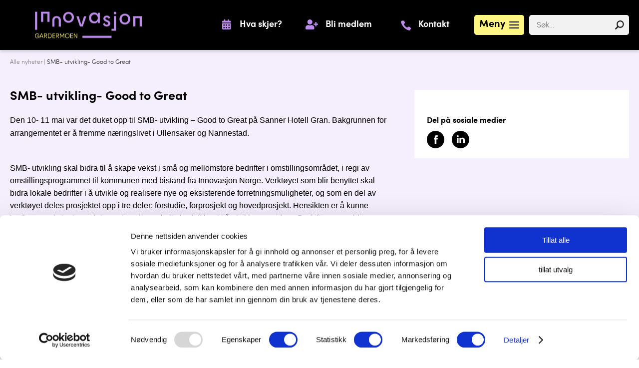

--- FILE ---
content_type: text/html; charset=UTF-8
request_url: https://innovasjon-gardermoen.no/nyheter-alle-nyheter/smb-utvikling-good-to-great
body_size: 9306
content:
<!DOCTYPE html>
<html lang="no">
<head>
<title>SMB- utvikling- Good to Great </title>
<meta http-equiv="Content-Type" content="text/html; charset=utf-8">
<meta name="viewport" content="width=device-width, initial-scale=1.0">
<meta name="format-detection" content="telephone=no">
<meta name="description" content="">
<meta name="keywords" content="">
		<meta property="og:title" content="SMB- utvikling- Good to Great " />
		<meta property="og:description" content="" />
		<meta property="og:url" content="https://innovasjon-gardermoen.no/nyheter-alle-nyheter/smb-utvikling-good-to-great" />
		<meta property="og:image" content="https://innovasjon-gardermoen.no/" />
		    <link nonce="122168b80a26408624a0c2b81aa1ad83ce0dc0cfa43beaf92b447e84331779d4"
          href="/min/?live=1&f=elementsGlobal%2Fdefaults.css%2Cmodules%2FLayoutmanager%2Foutput%2FelementsOutput%2Flayout-3.css%2Cmodules%2FMenu%2Foutput%2Foutput.css%2Cmodules%2FFooterMenu%2Foutput%2Foutput.css%2C%2Fmodules%2FMenu%2Foutput%2Foutput.css%2C%2Fmodules%2FNews%2Foutput%2Foutput.css%2C%2Fmodules%2FFooter%2Foutput%2Foutput.css%2Cmodules%2FNews%2Foutput%2Foutput.css%2Clib%2Fjquery%2Fsimplebar.css%2Clib%2Fjquery%2Ffancybox%2Fjquery.fancybox.css%2Clib%2Fjquery%2Fjquery.fileupload%2Fjquery.fileupload.css%2Clib%2Fjquery%2Fjquery.mCustomScrollbar.css%2CelementsGlobal%2Fdefaults_ckeditor.css&v=1761817676"
          rel="stylesheet" type="text/css">    <script nonce="122168b80a26408624a0c2b81aa1ad83ce0dc0cfa43beaf92b447e84331779d4" type="text/javascript"
            src="/min/?live=1&f=lib%2Fjquery%2Fjquery.js%2Clib%2Fjquery%2Fglobal.js%2Clib%2Fjquery%2FimageResizer.js%2Clib%2Fjquery%2Fpicturefill.js%2Clib%2Fjquery%2Fsimplebar.min.js%2Clib%2Fjquery%2Fjquery.fileDownload.js%2Clib%2Fjquery%2Ffancybox%2Fjquery.fancybox.js%2Clib%2Fjquery%2Fimagesloaded.pkgd.min.js%2Clib%2Fjquery%2Fjustified.js%2Clib%2Fjquery%2Fjquery-ui%2Fjquery-ui.min.js%2Clib%2Fjquery%2Fjquery.fileupload%2Fjquery.fileupload.js%2Clib%2Fjquery%2Fjquery.mCustomScrollbar.concat.min.js&v=1739541480"></script>
<script nonce="122168b80a26408624a0c2b81aa1ad83ce0dc0cfa43beaf92b447e84331779d4" type="text/javascript">
    jQuery(window).load(function () {
        //$('*').each(function() {
        //    var inlineStyle = $(this).attr('style');
        //
        //    if (typeof inlineStyle !== 'undefined') {
        //        $('.ck_image_new').attr('nonce', '//');
        //    }
        //});


        var page_ids = '';
        var accUrl = '/';
        $('.ck_youtube_new').each(function (e) {

            var params = [];
            var yturl = "https://www.youtube-nocookie.com/embed/" + $(this).data("youtube-code");

            if ($(this).data("youtube-related") === false) {
                params.push('rel=0');
            } else {
                params.push('rel=1');
            }

            if ($(this).data("youtube-autoplay") === false) {
                params.push('autoplay=0');
            } else {
                params.push('autoplay=1');
            }

            if ($(this).data("youtube-controls") === false) {
                params.push('controls=0');
            } else {
                params.push('controls=1');
            }

            if ($(this).data("youtube-loop") === false) {
                params.push('loop=0');
            } else {
                params.push('loop=1');
            }

            if ($(this).data("youtube-muted") === false) {
                params.push('mute=0');
            } else {
                params.push('mute=1');
            }

            if ($(this).data("youtube-showinfo") === false) {
                params.push('showinfo=0');
            } else {
                params.push('showinfo=1');
            }

            if (params.length > 0) {
                yturl = yturl + '?' + params.join('&');
            }
			            // $(this).replaceWith('<iframe class="ck_video_iframe" allow="accelerometer; autoplay; clipboard-write; encrypted-media; gyroscope; picture-in-picture; web-share" width="' + $(this).data("youtube-width") + '" height="auto" src="' + yturl + '" frameborder="0" allowfullscreen></iframe>');


            //var nonce = '//'; // Use your actual nonce variable
            //$(this).replaceWith('<div class="ck_video_yt"><div class="cookieconsent-optout-marketing"><a href="javascript:Cookiebot.renew()" nonce="' + nonce + '"><div class="cookie-box">'+'//'+'</div></a></div><iframe data-cookieconsent="marketing" class="ck_iframe_yt" allow="accelerometer; autoplay; clipboard-write; encrypted-media; gyroscope; picture-in-picture; web-share" width="' + $(this).data("youtube-width") + '" height="auto" data-cookieblock-src="' + yturl + '" frameborder="0" allowfullscreen></iframe></div>');

            $(this).replaceWith('<div class="ck_video_yt"><div class="cookieconsent-optout-marketing"><a href="#" class="renew-cookiebot"><div class="cookie-box">' + 'cookietext' + '</div></a></div><iframe data-cookieconsent="marketing" class="ck_iframe_yt" allow="accelerometer; autoplay; clipboard-write; encrypted-media; gyroscope; picture-in-picture; web-share" width="' + $(this).data("youtube-width") + '" height="auto" data-cookieblock-src="' + yturl + '" frameborder="0" allowfullscreen></iframe></div>');


			        });

        $('.ck_vimeo_new').each(function (e) {

            var params = [];
            var yturl = "https://player.vimeo.com/video/" + $(this).data("vimeo-code");
            params.push('dnt=1');

            if ($(this).data("vimeo-autoplay") === false) {
                params.push('autoplay=0');
            } else {
                params.push('autoplay=1');
            }

            if ($(this).data("vimeo-controls") === false) {
                params.push('controls=0');
            } else {
                params.push('controls=1');
            }

            if ($(this).data("vimeo-loop") === false) {
                params.push('loop=0');
            } else {
                params.push('loop=1');
            }

            if ($(this).data("vimeo-muted") === false) {
                params.push('muted=0');
            } else {
                params.push('muted=1');
            }

            if (params.length > 0) {
                if (yturl.indexOf('?') > -1) {
                    yturl = yturl + '&' + params.join('&');
                } else {
                    yturl = yturl + '?' + params.join('&');
                }
            }

			            // $(this).replaceWith('<iframe class="ck_video_iframe" allow="accelerometer; autoplay; clipboard-write; encrypted-media; gyroscope; picture-in-picture; web-share" width="' + $(this).data("vimeo-width") + '" height="auto" src="' + yturl + '" frameborder="0" allowfullscreen></iframe>');
            $(this).replaceWith('<div class="ck_video_vimeo"><div class="cookieconsent-optout-marketing"><a href="#" class="renew-cookiebot"><div class="cookie-box">' + '' + '</div></a></div><iframe data-cookieconsent="marketing" class="ck_iframe_vimeo" allow="accelerometer; autoplay; clipboard-write; encrypted-media; gyroscope; picture-in-picture; web-share" width="' + $(this).data("vimeo-width") + '" height="auto" src="' + yturl + '" frameborder="0" allowfullscreen></iframe></div>');
			        });

        $('.ck_image_new').each(function (e) {
            var imageText = $(this).data("image-text");
            if (imageText) {
                $(this).removeAttr("title");
                var imageWidth = $(this).data("image-width");
                // var imageTopMargin = $(this).data("image-top-margin");
                var imageBottomMargin = $(this).data("image-bottom-margin");
                var imageLeftMargin = $(this).data("image-left-margin");
                var imageRightMargin = $(this).data("image-right-margin");
                var imageAlighment = $(this).data("image-align");

                if (imageAlighment == "0") {
                    imageAlighment = "float:none;";
                }

                if (imageAlighment == "1") {
                    imageAlighment = "float:left;";
                }

                if (imageAlighment == "2") {
                    imageAlighment = "position: relative;left: 50%;transform: translateX(-50%);display: inline-block;";
                }

                if (imageAlighment == "3") {
                    imageAlighment = "float:right;";
                }
                console.log("imageAlighment", imageAlighment);

                var styleSpan = 'margin:auto; width:' + imageWidth + '; ' + 'padding-bottom:' + imageBottomMargin + '; ' + 'padding-left:' + imageLeftMargin + '; ' + 'padding-right:' + imageRightMargin + ';' + imageAlighment;
                // console.log("imageText",imageText);
                $(this).after('<div class="ck-image-text" style="' + styleSpan + '">' + imageText + '</div>');
            }

        });

        //$('.ck_image_new').attr('nonce', '//');

        $('a.ck_accLinks').each(function (e) {
            if (($(this).attr('href') == '' || $(this).attr('href') == '/') && $(this).attr('data-pageid')) {
                var param = $(this).attr('data-pageid').split('#');
                param[1] = parseInt(param[1]);
                if (param[1] > 0) {
                    if (page_ids != '') page_ids += ',';
                    page_ids += param[1];
                }
            }
        });

        // Select all elements with class "ck_text"
        $(".ck_text").each(function (index) {
            var $element = $(this);

            // Get the inline styles from the current element
            var inlineStyles = $element.attr("style");

            // Remove inline styles from the current element
            $element.removeAttr("style");

            // Add a unique class name
            var uniqueClassName = "ck_text_" + index;
            $element.addClass(uniqueClassName);

            // if(inlineStyles) {
            //     // Modify the inline styles to add !important
            //     var importantInlineStyles = inlineStyles
            //         .split(';')
            //         .filter(function (style) {
            //             return style.trim() !== '';
            //         })
            //         .map(function (style) {
            //             return style + ' !important';
            //         })
            //         .join(';');
            // }
            // Create CSS rule for the current element and append to the style tag
            if (inlineStyles && inlineStyles != '' && inlineStyles !== 'undefined') {

                if (inlineStyles[inlineStyles.length - 1] != ";")
                    inlineStyles = inlineStyles + ";";
                var cssRule = ".ck_text ." + uniqueClassName + " {" + inlineStyles.replaceAll(";", "!important;") + "}";
                $("#dynamic-styles").append(cssRule);
            }
            // Loop through child elements with different class names
            $element.find("[style]").each(function (childIndex) {
                var $child = $(this);

                // Get the inline styles from the child element
                var childInlineStyles = $child.attr("style");

                // Remove inline styles from the child element
                $child.removeAttr("style");

                // Add a unique class name for the child element
                var uniqueChildClassName = uniqueClassName + "_child_" + childIndex;
                $child.addClass(uniqueChildClassName);

                // Modify the inline styles to add !important
                // if(childInlineStyles) {
                //     var importantChildInlineStyles = childInlineStyles
                //         .split(';')
                //         .filter(function (style) {
                //             return style.trim() !== '';
                //         })
                //         .map(function (style) {
                //             return style + ' !important';
                //         })
                //         .join(';');
                // }
                // Create CSS rule for the child element and append to the style tag

                if (childInlineStyles[childInlineStyles.length - 1] != ";")
                    childInlineStyles = childInlineStyles + ';';

                var childCssRule = ".ck_text ." + uniqueChildClassName + " {" + childInlineStyles.replaceAll(";", "!important;") + "}";
                $("#dynamic-styles").append(childCssRule);
            });
        });

        /*$('*').each(function () {
            var inlineStyle = $(this).attr('style');

            if (typeof inlineStyle !== 'undefined') {
                if ($(this).attr('id')) {
                    console.log('Element with ID ' + $(this).attr('id') + ' has inline style: ' + inlineStyle);
                } else if ($(this).attr('class')) {
                    console.log('Element with no ID and with class name ' + $(this).attr('id') + ' has inline style: ' + inlineStyle);
                } else {
                    console.log('Element with no ID and no class name ' + $(this).attr("class") + ' has inline style: ' + inlineStyle);
                }
            }
        });*/

        if (page_ids != '') {
            $.ajax({
                url: '/elementsGlobal/ajax.getpagesurl.php',
                type: "POST",
                cache: false,
                data: {ids: page_ids, languageID: 'no'},
                success: function (html) {
                    var json_obj = $.parseJSON(html);
                    $('a.ck_accLinks').each(function (e) {
                        if (($(this).attr('href') == '' || $(this).attr('href') == '/') && $(this).attr('data-pageid')) {
                            var splitedArr = $(this).attr('data-pageid').split('#');
                            if (json_obj[splitedArr[1]][2] == '') {
                                $(this).attr('href', accUrl + '?pageID=' + json_obj[splitedArr[1]][0] + '&openLevel=' + json_obj[splitedArr[1]][1]);
                            } else {
                                $(this).attr('href', accUrl + json_obj[splitedArr[1]][2]);
                            }
                            $(this).removeAttr('data-pageid');
                        }
                    });
                },
                error: function (xhr, ajaxOptions, thrownError) {
                    alert(thrownError + "\r\n" + xhr.statusText + "\r\n" + xhr.responseText);
                }
            });
        }
    });

    $(document).ready(function () {
        $(document).on('click', '.renew-cookiebot', function (e) {
            e.preventDefault(); // Prevent the default link behavior
            Cookiebot.renew();  // Trigger the Cookiebot renewal function
        });
    });
</script><script nonce="122168b80a26408624a0c2b81aa1ad83ce0dc0cfa43beaf92b447e84331779d4" id="Cookiebot" src="https://consent.cookiebot.com/uc.js" data-cbid="f9b76db5-d981-4daf-ab1d-566eae099107" type="text/javascript" async></script>
	<style id="dynamic-styles" nonce="122168b80a26408624a0c2b81aa1ad83ce0dc0cfa43beaf92b447e84331779d4"></style>
</head>
<body class="no-touch">
<div id="block-10" class="container ">
<header>

        <div class="inner">
    		<a href="/"><img src="/elementsGlobal/logo.png" alt="Logo" class="main-logo"></a>

                		<div class="burger">
    			<img src="/elementsGlobal/icon-menu.png" alt="" class="open anim">
    			<img src="/elementsGlobal/icon-close.png" alt="" class="close anim invisible">
    			<span>Meny</span>
    		</div>

            <div class="activities-box">
                <a href="/liste-aktiviteter-hva-skjer">
                <img src="/elementsGlobal/calendar-light.png" alt="">
                Hva skjer?                </a>
            </div>

            <div class="member-box">
                <a href="/medlemmer-bli-medlem/bli-medlem">
                <img src="/elementsGlobal/user-plus-light.png" alt="">
                Bli medlem                </a>
            </div>

            <div class="board-member-box">
                <a href="/styreportalen-romerike">
                <img src="/elementsGlobal/users-light.png" alt="">
                Styreportal                </a>
            </div>

            <div class="kontakt-box">
                <a href="/om-oss-kontakt-oss/innovasjon-gardermoen">
                <img src="/elementsGlobal/icon-phone-light.png" alt="">
                Kontakt                </a>
            </div>

    		<div class="search-block">
    			<input type="text" placeholder="Søk…">
    			<img src="/elementsGlobal/icon-search2.png" alt="">
    		</div>

            <div class="search-button">
                <img src="/elementsGlobal/icon-search2.png" alt="">
            </div>
                    </div>
</header>

<nav class="desktop-menu">
    <div class="top-part">
        <div class="activities-box">
            <a href="/liste-aktiviteter-hva-skjer">
            <img src="/elementsGlobal/calendar-alt-2.png" alt="">
            Hva skjer?            </a>
        </div>

        <div class="member-box">
            <a href="/medlemmer-bli-medlem/bli-medlem">
            <img src="/elementsGlobal/user-plus2.png" alt="">
            Bli medlem            </a>
        </div>

        <div class="board-member-box">
            <a href="/styreportalen-romerike">
                <img src="/elementsGlobal/users2.png" alt="">
                Styreportal            </a>
        </div>

        <div class="kontakt-box">
            <a href="/om-oss-kontakt-oss/innovasjon-gardermoen">
            <img src="/elementsGlobal/icon-phone2.png" alt="">
            Kontakt            </a>
        </div>
    </div>
	<div class="wrapper menu-wrapper">
    <ul>
        
                        <li class="level-one anim 1">
                <a href="/liste-aktiviteter">
                    <div class="inside">
                        Aktiviteter                        <img class="anim" src="/elementsGlobal/arrow-carrot-right.png" alt="">
                    </div>
                </a>
                

    


    
    <nav class="second-menu">

      <div>  

      
    
      <li class="level-two anim 6">
                <a href="/liste-aktiviteter-hva-skjer">

          <div class="ins">

            Hva skjer?
          </div>

        </a>
        
      </li>

    
      <li class="level-two anim 60">
                <a href="/aktiviteter-medlemsamfi/medlemsamfi">

          <div class="ins">

            MedlemsAMFI
          </div>

        </a>
        
      </li>

    
      <li class="level-two anim 11">
                <a href="/aktiviteter-gardermokonferansen/gardermokonferansen">

          <div class="ins">

            Gardermokonferansen
          </div>

        </a>
        
      </li>

    
      <li class="level-two anim 42">
                <a href="/aktiviteter-innovasjonsprisen/">

          <div class="ins">

            Innovasjonsprisen
          </div>

        </a>
        
      </li>

    
      <li class="level-two anim 64">
                <a href="/lederkonferansen-2026">

          <div class="ins">

            Lederkonferansen
          </div>

        </a>
        
      </li>

    
    <div class="clear"></div>

 

    </div>

  </nav>

            </li>
            
        
                        <li class="level-one anim 4 active">
                <a href="/">
                    <div class="inside">
                        Nyheter                        <img class="anim" src="/elementsGlobal/arrow-carrot-right.png" alt="">
                    </div>
                </a>
                

    


    
    <nav class="second-menu">

      <div>  

      
    
      <li class="level-two anim 12 act">
                <a href="/liste-nyheter-alle-nyheter">

          <div class="ins">

            Alle nyheter
          </div>

        </a>
        
      </li>

    
      <li class="level-two anim 13">
                <a href="/nyheter-meld-deg-pa-vart-nyhetsbrev/nyhetsbrev">

          <div class="ins">

            Meld deg på vårt nyhetsbrev
          </div>

        </a>
        
      </li>

    
    <div class="clear"></div>

 

    </div>

  </nav>

            </li>
            
        
                        <li class="level-one anim 2">
                <a href="/medlemmer-bli-medlem/bli-medlem">
                    <div class="inside">
                        Medlemmer                        <img class="anim" src="/elementsGlobal/arrow-carrot-right.png" alt="">
                    </div>
                </a>
                

    


    
    <nav class="second-menu">

      <div>  

      
    
      <li class="level-two anim 8">
                <a href="/medlemmer-bli-medlem/bli-medlem">

          <div class="ins">

            Bli medlem
          </div>

        </a>
        
      </li>

    
      <li class="level-two anim 10">
                <a href="/medlemmer-vare-medlemmer/vare-medlemmer">

          <div class="ins">

            Våre medlemmer
          </div>

        </a>
        
      </li>

    
      <li class="level-two anim 61">
                <a href="/liste-medlemmer-medlem-til-medlem-tilbud">

          <div class="ins">

            Medlem til medlem tilbud
          </div>

        </a>
        
      </li>

    
      <li class="level-two anim 9">
                <a href="/medlemmer-medlemsfordeler/medlemsfordeler">

          <div class="ins">

            Medlemsfordeler
          </div>

        </a>
        
      </li>

    
    <div class="clear"></div>

 

    </div>

  </nav>

            </li>
            
        
                        <li class="level-one anim 28">
                <a href="/engasjement-kommunale-naeringsfond/-3">
                    <div class="inside">
                        Engasjement                        <img class="anim" src="/elementsGlobal/arrow-carrot-right.png" alt="">
                    </div>
                </a>
                

    


    
    <nav class="second-menu">

      <div>  

      
    
      <li class="level-two anim 37">
                <a href="/engasjement-etablerertjenesten/-4">

          <div class="ins">

            Etablerertjenesten
          </div>

        </a>
        
      </li>

    
      <li class="level-two anim 45">
                <a href="/engasjement-kvinnenettverket-i-gardermoregionen/kvinnenettverket-i-gardermoregionen">

          <div class="ins">

            Kvinnenettverket i Gardermoregionen
          </div>

        </a>
        
      </li>

    
    <div class="clear"></div>

 

    </div>

  </nav>

            </li>
            
        
                        <li class="level-one anim 3">
                <a href="/prosjekter/gardermoregionen">
                    <div class="inside">
                        Prosjekter                        <img class="anim" src="/elementsGlobal/arrow-carrot-right.png" alt="">
                    </div>
                </a>
                

    


    
    <nav class="second-menu">

      <div>  

      
    
      <li class="level-two anim 63">
                <a href="/prosjekter/gardermoregionen">

          <div class="ins">

            Gardermoregionen.no
          </div>

        </a>
        
      </li>

    
      <li class="level-two anim 23">
                <a href="/prosjekter-strategisk-naeringsplan/strategisk-naeringsplan-gardermoregionen">

          <div class="ins">

            Strategisk Næringsplan
          </div>

        </a>
        
      </li>

    
      <li class="level-two anim 24">
                <a href="/prosjekter-lokalmatnettverk-romeriksmat/lokalmatnettverk-romeriksmat">

          <div class="ins">

            Lokalmatnettverk - Romeriksmat
          </div>

        </a>
        
      </li>

    
      <li class="level-two anim 58">
                <a href="/prosjekter-nettverk-for-kultur-og-kreativ-naering/suksess-med-nettverk-for-kultur-og-kreative-naeringer-pa-ovre-romerike">

          <div class="ins">

            Nettverk for kultur- og kreativ næring
          </div>

        </a>
        
      </li>

    
    <div class="clear"></div>

 

    </div>

  </nav>

            </li>
            
        
                        <li class="level-one anim 46">
                <a href="/naeringslivsforum-eidsvoll-naeringslivsforum/-4">
                    <div class="inside">
                        Næringslivsforum                        <img class="anim" src="/elementsGlobal/arrow-carrot-right.png" alt="">
                    </div>
                </a>
                

    


    
    <nav class="second-menu">

      <div>  

      
    
      <li class="level-two anim 49">
                <a href="/naeringslivsforum-eidsvoll-naeringslivsforum/-4">

          <div class="ins">

            Eidsvoll Næringslivsforum
          </div>

        </a>
        
      </li>

    
      <li class="level-two anim 51">
                <a href="/naeringslivsforum-ullensaker-naeringsgslivsforum/-4-1">

          <div class="ins">

            Ullensaker Næringsgslivsforum
          </div>

        </a>
        
      </li>

    
      <li class="level-two anim 52">
                <a href="/naeringslivsforum-nannestad-naeringslivsforum/-4">

          <div class="ins">

            Nannestad Næringslivsforum
          </div>

        </a>
        
      </li>

    
      <li class="level-two anim 53">
                <a href="/naeringslivsforum-hurdal-naeringslivsforum/-4">

          <div class="ins">

            Hurdal Næringslivsforum
          </div>

        </a>
        
      </li>

    
    <div class="clear"></div>

 

    </div>

  </nav>

            </li>
            
        
                        <li class="level-one anim 5">
                <a href="/om-oss-om-oss/om-oss">
                    <div class="inside">
                        Om oss                        <img class="anim" src="/elementsGlobal/arrow-carrot-right.png" alt="">
                    </div>
                </a>
                

    


    
    <nav class="second-menu">

      <div>  

      
    
      <li class="level-two anim 14">
                <a href="/om-oss-om-oss/om-oss">

          <div class="ins">

            Om oss
          </div>

        </a>
        
      </li>

    
      <li class="level-two anim 21">
                <a href="/om-oss-kontakt-oss/innovasjon-gardermoen">

          <div class="ins">

            Kontakt oss
          </div>

        </a>
        
      </li>

    
      <li class="level-two anim 15">
                <a href="/om-oss-ansatte-og-styret/ansatte">

          <div class="ins">

            Ansatte og styret
          </div>

        </a>
        
      </li>

    
      <li class="level-two anim 16">
                <a href="/om-oss-vedtekter/vedtekter">

          <div class="ins">

            Vedtekter
          </div>

        </a>
        
      </li>

    
      <li class="level-two anim 17">
                <a href="/om-oss-arsrapport/arsrapport">

          <div class="ins">

            Årsrapport
          </div>

        </a>
        
      </li>

    
    <div class="clear"></div>

 

    </div>

  </nav>

            </li>
            
        
                        <li class="level-one anim 54">
                <a href="/styreportalen-romerike">
                    <div class="inside">
                        Verktøy                        <img class="anim" src="/elementsGlobal/arrow-carrot-right.png" alt="">
                    </div>
                </a>
                

    


    
    <nav class="second-menu">

      <div>  

      
    
      <li class="level-two anim 56">
                <a href="/styreportalen-romerike">

          <div class="ins">

            Styreportalen Romerike
          </div>

        </a>
        
      </li>

    
      <li class="level-two anim 62">
                <a target="_blank" href="https://digitalnorway.com/kurs">

          <div class="ins">

            Kursportal
          </div>

        </a>
        
      </li>

    
    <div class="clear"></div>

 

    </div>

  </nav>

            </li>
            
                <div class="clear"></div>
    </ul>

    <div class="menu-add">
         <a rel="" target="" href="/nyheter-meld-deg-pa-vart-nyhetsbrev/nyhetsbrev">             <img src="/uploads/1691/0/IMG_4452.jpg" alt="Add">
            <div class="overlay"></div>
            <div class="inner">
                <div class="title">Vil du motta nyhetsbrev og invitasjoner?</div>
                                    <div class="button">Meld deg på her!</div>
                            </div>
             </a>     </div>

    <div class="clear"></div>
    </div>
</nav>


<script nonce="122168b80a26408624a0c2b81aa1ad83ce0dc0cfa43beaf92b447e84331779d4">

$(document).ready(function(){
	resizeMenu();

    $('.desktop-menu .level-one').each(function(){
        var $this = $(this);
        if($this.find('.second-menu').length > 0){ $this.addClass('has-menu'); }
    });
});

$(window).load(function(){
	resizeMenu();

    var ww = Math.max(document.documentElement.clientWidth, window.innerWidth || 0);

    $('.desktop-menu .has-menu .inside').on('click', function(e){
        if(ww > 760){
            e.preventDefault();
        } else {
            e.preventDefault();
            $(this).parent().parent().find('.second-menu').slideToggle(200);
            $(this).find('img').toggleClass('rotate90');
        }
    });

	$('.burger').on('click', function(){
		$('.desktop-menu').slideToggle(200);
		$('header .burger .open, header .burger .close').toggleClass('invisible');
	});

    $('header .search-block input').keypress(function(event) {
        if (event.which == 13) {
            event.preventDefault();
            var val = $(this).val();
            if(val.length > 0){ window.location = '/sok?search='+val; }
        }
    });

    $('header .search-block img').on('click', function(){
        var $this = $(this);
        var val = $this.parent().find('input').val();
        if(val.length > 0){ window.location = '/sok?search='+val; }
    });

    $('.search-button').on('click', function(){
        $('header .search-block').toggle(200, function(){
            $('header .search-block input').focus();
        });
    });

    const showOnUserAction = (e) => {

        if ($(e.target).closest("a").length) {
            e.preventDefault();
        }

        if($(e.target).closest("img").hasClass('right')){
            return;
        }

        if($('#CybotCookiebotDialog').length == 0) {
            var status = $('.pop-up-wrapper').attr('data-status'),
                popupStatus = sessionStorage.getItem("popup");
            if(status == 'disabled' && popupStatus != 'closed'){
                $('.pop-up-wrapper').fadeIn('slow').attr('data-status', 'active');
            }

            $(window).off("scroll click keydown touchstart");
        }
    };

    $(window).on("scroll click keydown touchstart", showOnUserAction);

    setTimeout(function(){

        var cookie = ($('#CybotCookiebotDialog').length == 0) ? false : true;
        onElementRemoved("#CybotCookiebotDialog", () => {
            cookie = false;
            showPopUp(cookie);
        });

        showPopUp(cookie);

    },1000);

    function onElementRemoved(selector, callback) {
        const observer = new MutationObserver(mutations => {
            if ($(selector).length === 0) {
                callback();
                observer.disconnect();
            }
        });

        observer.observe(document.body, { childList: true, subtree: true });
    }



    function showPopUp(cookie){
        setTimeout(function(){
            console.log(cookie);
            if(!cookie){
                var status = $('.pop-up-wrapper').attr('data-status'),
                    popupStatus = sessionStorage.getItem("popup");

                if(status == 'disabled' && popupStatus != 'closed'){
                    $('.pop-up-wrapper').fadeIn('slow').attr('data-status', 'active');
                }
            }

        },1000);
    }

    $('.pop-up-wrapper .close_button').on('click', function(){
        $('.pop-up-wrapper').remove();
        sessionStorage.setItem("popup", "closed");
    });
});

$(window).resize(function(){
	resizeMenu();
});

function resizeMenu(){
    var ww = Math.max(document.documentElement.clientWidth, window.innerWidth || 0);

    if(ww > 1140){
        $('.menu-wrapper').css({'height': $(window).height()-$('header').height()}).mCustomScrollbar({
            scrollInertia:10
        });
    } else {
        $('.menu-wrapper').css({'height': $(window).height()-$('header').height()-$('.desktop-menu .top-part').outerHeight()}).mCustomScrollbar({
            scrollInertia:10
        });
    }
}

</script></div><div id="block-11" class="container "><div id="block-12" class="container ">
<main class="detail-page">
	<div class="wrapper details-wrapper">
		<div class="bread-crumbs">
			<a href="/liste-nyheter-alle-nyheter">Alle nyheter</a> | <span>SMB- utvikling- Good to Great </span>
		</div>

		<div class="all-details">
			<div class="detail-content">
				<h1 class="main-title">
					SMB- utvikling- Good to Great 	
				</h1>
				<div class="text-article short-text"><span style="font-size:11pt"><span style="font-family:Calibri,sans-serif"><span style="font-size:12.0pt">Den 10- 11 mai var det duket opp til SMB- utvikling &ndash; Good to Great p&aring; Sanner Hotell Gran. Bakgrunnen for arrangementet er &aring; fremme n&aelig;ringslivet i Ullensaker og Nannestad. </span></span></span><br />
&nbsp;</div>				<div class="text-article"><span style="font-size:11pt"><span style="font-family:Calibri,sans-serif"><span style="font-size:12.0pt">SMB- utvikling skal bidra til &aring; skape vekst i sm&aring; og mellomstore bedrifter i omstillingsomr&aring;det, i regi av omstillingsprogrammet til kommunen med bistand fra Innovasjon Norge. Verkt&oslash;yet som blir benyttet skal bidra lokale bedrifter i &aring; utvikle og realisere nye og eksisterende forretningsmuligheter, og som en del av verkt&oslash;yet deles prosjektet opp i tre deler: forstudie, forprosjekt og hovedprosjekt. Hensikten er &aring; kunne kartlegge vekstpotensialet og viljen den enkelte bedrift har til &aring; utvikle seg videre. Bedriftene som blir anbefalt videre til forprosjektet vil f&aring; tilbud om veiledning til &aring; utarbeide bedriftsanalyser og prosjektplaner til utviklingsprosjekter som skal gjennomf&oslash;res i hovedprosjektfasen. </span></span></span><br />
<br />
<span style="font-size:11pt"><span style="font-family:Calibri,sans-serif"><span style="font-size:12.0pt">Av bedriftene som deltar videre i hovedprosjektet kreves det innsatsvilje, engasjement og egeninnsats. Som en del av m&aring;let med SMB utviklingen vil bedriftene f&aring; mulighet til &aring; dele erfaring, bekjentskap og kunnskapsdeling med andre bedrifter. Dette vil igjen bidra til &aring; fremme nye perspektiver, ideer samt interessante problemstillinger for bedriftene i omstillingsfasen. &nbsp;</span></span></span><br />
<br />
<span style="font-size:11pt"><span style="font-family:Calibri,sans-serif"><span style="font-size:12.0pt">P&aring; Sanner Hotell ble deltakerne introdusert med en innf&oslash;ring iblant annet endringsarbeid &ndash; &laquo;knekkpunkt&raquo;, og hvordan iverksette nye og ulike perspektiver til &aring; utf&oslash;re arbeid p&aring;. Deltakerne fikk samtidig mulighet til &aring; g&aring; sammen i grupper p&aring; tvers av bedrifter, der hensikten var &aring; dele erfaring og id&eacute;myldre om det aktuelle temaet. Avslutningsvis ble det holdt spennende foredrag ved Svein Harald R&oslash;ine- &laquo;modig ledelse i usikre tider&raquo; og &laquo;motivasjon&raquo; ved Nils Erling Haugen, psykologspesialist. Dagen ble avsluttet med en bedre middag og overnatting p&aring; Sanner hotell. </span></span></span><br />
<span style="font-size:11pt"><span style="font-family:Calibri,sans-serif"><span style="font-size:12.0pt">Torsdag var det duket opp til refleksjoner og inntrykk fra g&aring;rsdagen, samt introduksjon til dagens tema: &laquo;hvordan f&aring; mer tid til &aring; lede&raquo;. &Aring; fremme kunnskaper, samtaler og refleksjoner p&aring; tvers av bedrifter er b&aring;de viktig og interessant, og intet mindre ble dette ogs&aring; vektlagt resten av dagen. Vi gleder oss masse til neste og siste samling som arrangeres den 15 juni. </span></span></span><br />
<br />
<span style="font-size:11pt"><span style="font-family:Calibri,sans-serif"><span style="font-size:12.0pt">&laquo;Det &aring; samle bedrifter med samme m&aring;l, men med forskjellig utgangspunkt er med p&aring; &aring; inspirere og motivere til &aring; jobbe sammen for &aring; n&aring; m&aring;lene. Vi i Innovasjon Gardermoen er heldige som f&aring;r lov &aring; jobbe med s&aring; mange spennende prosjekter&raquo;.<br />
- Remy Skogstrand, daglig leder Innovasjon Gardermoen &nbsp;</span></span></span><br />
&nbsp;</div>
			</div>
			<aside class="side-block">
								<div class="inner">
					<article class="text-article"></article>

										
					<div class="shares">
						<div class="share-text">Del på sosiale medier</div>
						<section class="soc">
							<a title="Share on Facebook" target="_blank" href="https://www.facebook.com/sharer/sharer.php?u=https://innovasjon-gardermoen.no/nyheter-alle-nyheter/smb-utvikling-good-to-great">
								<img class="anim" src="/modules/SocialLinks/output/elementsOutput/facebook2.png" alt="facebook">
							</a>
						</section>
						<section class="soc">
							<div class="share"><a title="Share on Linkedin" target="_blank" href="https://www.linkedin.com/shareArticle?mini=true&url=https://innovasjon-gardermoen.no/nyheter-alle-nyheter/smb-utvikling-good-to-great&title=&summary=&source=">
								<img class="anim" src="/modules/SocialLinks/output/elementsOutput/linkedin2.png" alt="linkedin">
							</a>
						</section>
						<div class="clear"></div>
					</div>
				</div>
			</aside>
			
			<div class="clear"></div>
		</div>
	</div>

		<section class="related-news">
		<div class="wrapper">
			<h2>Siste nytt</h2>
		</div>
		<section class="all-related-news">
			<div class="wrapper-wide">
							<div class="news ">
					<a href="/nyheter-alle-nyheter/adokatfirmaet-nicolaisen-blir-samarbeidspartner-i-innovasjon-gardermoen">
					<picture><img class="anim" src="/uploads/2409/0/IMG_8315.JPG" alt="Adokatfirmaet Nicolaisen blir samarbeidspartner i Innovasjon Gardermoen"></picture>					<aside>
						<h2 class="small-title">Adokatfirmaet Nicolaisen blir samarbeidspartner i Innovasjon Gardermoen</h2>
						<div class="date">13.01.2026</div>
						<article>Innovasjon Gardermoen &oslash;nsker Advokatfirmaet Nicolaisen velkommen som ny samarbeidspartner</article>
					</aside>
					</a>
				</div>
							<div class="news ">
					<a href="/nyheter-alle-nyheter/nytt-medlem-velkommen-til-visivo">
					<picture><img class="anim" src="/uploads/2397/0/Nytt%20medlem%21.png" alt="Nytt Medlem - velkommen Visivo!"></picture>					<aside>
						<h2 class="small-title">Nytt medlem: Velkommen til Visivo!</h2>
						<div class="date">12.01.2026</div>
						<article>Alt samlet hos &eacute;n samarbeidspartner<br />
Visivo fungerer som en helhetlig samarbeidspartner for kundene sine, og bist&aring;r med alt fra grafisk materiell og nettsider, til IT-support i hverdagen.<br />
&nbsp;</article>
					</aside>
					</a>
				</div>
							<div class="news ">
					<a href="/nyheter-alle-nyheter/bli-med-pa-bedriftskampen-vm-spark-utfor-2026">
					<picture><img class="anim" src="/uploads/2395/0/SparkVM%202026.jpg" alt="Bedriftskampen - VM Spark Utfor 2026"></picture>					<aside>
						<h2 class="small-title">Bli med på Bedriftskampen - VM Spark Utfor 2026</h2>
						<div class="date">06.01.2026</div>
						<article>I 2026 lanserer VM Spark Utfor et nytt konsept rettet mot n&aelig;ringslivet i regionen: Bedriftskampen. Dette er en egen bedriftsklasse som kombinerer konkurranse, teambuilding og sosialt fellesskap.</article>
					</aside>
					</a>
				</div>
						<div class="clear"></div>
			</div>
		</section>
	</section>
	</main>

<script nonce="122168b80a26408624a0c2b81aa1ad83ce0dc0cfa43beaf92b447e84331779d4">

$(document).ready(function(){
	resizeNewsList();

	var items = $('.news').length,
        shown = 15,
        load_more = $('.show-more');
    $('.news:lt('+shown+')').css({'display': 'block'});
    if(shown >= items){ load_more.hide(); }

    load_more.on('click', function(){
        var $this = $(this);
        shown = $('.news:visible').size()+6;
        if(shown < items) { $('.news:lt('+shown+')').css({'display': 'block'}); resizeNewsList(); } else { $('.news:lt('+shown+')').css({'display': 'block'}); resizeNewsList(); load_more.hide(); }
    });
});

$(window).load(function(){
	resizeNewsList();
});

$(window).resize(function(){
	resizeNewsList();
});

function resizeNewsList(){
    UnitEQ();
}

function UnitEQ(){
    var ww = Math.max(document.documentElement.clientWidth, window.innerWidth || 0);

    var unit = $('.news'),
        number,
        count,
        i;

    if(ww > 1450){
        var number = 3,
            count = unit.length,
            i = 0;
    } else if(ww > 800 && ww <= 1450) {
        var number = 3,
            count = unit.length,
            i = 0;
    } else if(ww > 560 && ww <= 800) {
        var number = 2,
            count = unit.length,
            i = 0;
    } else {
        var number = 1,
            count = unit.length,
            i = 0;
    }

    for(i=0;i<=count;i+=number){
        var tempText = 0;

        for(u=0;u<number;u++){
            unit.eq(i+u).find('aside').css({'height': 'auto'});
            if(unit.eq(i+u).find('aside').height() > tempText){ tempText = unit.eq(i+u).find('aside').height(); }
        }

        for(n=0;n<number;n++){
            unit.eq(i+n).find('aside').css({'height': tempText});
        }
    }

}

</script></div></div><div id="block-13" class="container ">
<footer>
	<div class="wrapper">
		<section class="first-column">
			<a class="logo-link" href="/"><img src="/elementsGlobal/logo.png" alt="Logo" class="main-logo"></a>
		</section>
		<section class="second-column">
			<h2>KONTAKT OSS</h2>
			<article>Storgata 6,<br />
2050 Jessheim<br />
Tlf: 64 82 22 90<br />
<a href="mailto:post@innovasjon-gardermoen.no">post@innovasjon-gardermoen.no</a></article>
		</section>

		<section class="right-side">
			<h2></h2>
			    <nav class="footer-menu">
        <ul>
            
                <li class="level-one anim 19">
                    <a href="/personvernserklaering/personvernerklaering">
                        <div class="inside">
                            Personvernserklæring                        </div>
                    </a>
                </li>
            
                <li class="level-one anim 20">
                    <a href="/liste-cookies-informasjon">
                        <div class="inside">
                            Cookies informasjon                        </div>
                    </a>
                </li>
                    </ul>
    </nav>
 
			<div class="social-row">
				<section class="inside">
									<section class="soc">
						<a rel="noreferrer" target="_blank" href="https://www.facebook.com/InnovasjonGardermoen">
							<img class="anim" src="/modules/SocialLinks/output/elementsOutput/facebook.svg" alt="facebook">
						</a>
					</section>
													<section class="soc">
						<a rel="noreferrer" target="_blank" href="https://no.linkedin.com/company/innovasjon-gardermoen">
							<img class="anim" src="/modules/SocialLinks/output/elementsOutput/linkedin.svg" alt="linkedin">
						</a>
					</section>
				                                    <section class="soc">
                        <a rel="noreferrer" target="_blank" href="https://www.instagram.com/innovasjon_gardermoen/">
                            <img class="anim" src="/modules/SocialLinks/output/elementsOutput/instagram-square.png" alt="instagram">
                        </a>
                    </section>
                				<div class="clear"></div>
				</section>
			</div>
		</section>
		<div class="clear"></div>
	</div>
    <section class="copyrights">
        <div class="wrapper"></div>
    </section>
</footer>
</div></body>
</html>


--- FILE ---
content_type: text/css; charset=utf-8
request_url: https://innovasjon-gardermoen.no/min/?live=1&f=elementsGlobal%2Fdefaults.css%2Cmodules%2FLayoutmanager%2Foutput%2FelementsOutput%2Flayout-3.css%2Cmodules%2FMenu%2Foutput%2Foutput.css%2Cmodules%2FFooterMenu%2Foutput%2Foutput.css%2C%2Fmodules%2FMenu%2Foutput%2Foutput.css%2C%2Fmodules%2FNews%2Foutput%2Foutput.css%2C%2Fmodules%2FFooter%2Foutput%2Foutput.css%2Cmodules%2FNews%2Foutput%2Foutput.css%2Clib%2Fjquery%2Fsimplebar.css%2Clib%2Fjquery%2Ffancybox%2Fjquery.fancybox.css%2Clib%2Fjquery%2Fjquery.fileupload%2Fjquery.fileupload.css%2Clib%2Fjquery%2Fjquery.mCustomScrollbar.css%2CelementsGlobal%2Fdefaults_ckeditor.css&v=1761817676
body_size: 11320
content:
@font-face{font-family:'sofia_probold';src:url('/elementsGlobal/fonts/sofiapro-bold-webfont.woff2') format('woff2'),
url('/elementsGlobal/fonts/sofiapro-bold-webfont.woff') format('woff');font-weight:normal;font-style:normal}@font-face{font-family:'sofia_prolight';src:url('/elementsGlobal/fonts/sofiapro-light-webfont.woff2') format('woff2'),
url('/elementsGlobal/fonts/sofiapro-light-webfont.woff') format('woff');font-weight:normal;font-style:normal}html,body,div,span,object,iframe,h1,h2,h3,h4,h5,h6,p,blockquote,pre,abbr,address,cite,code,del,dfn,em,img,ins,kbd,q,samp,small,strong,sub,sup,var,b,i,dl,dt,dd,ol,ul,li,fieldset,form,label,legend,table,caption,tbody,tfoot,thead,tr,th,td,article,aside,canvas,details,figcaption,figure,footer,header,hgroup,menu,nav,section,summary,time,mark,audio,video{margin:0;padding:0;border:0;outline:0;font-size:100%;vertical-align:baseline;background:transparent}body{line-height:1}article,aside,details,figcaption,figure,footer,header,hgroup,menu,nav,section{display:block}nav
ul{list-style:none}blockquote,q{quotes:none}blockquote:before,blockquote:after,q:before,q:after{content:none}a{margin:0;padding:0;font-size:100%;vertical-align:baseline;background:transparent}ins{background-color:#ff9;color:#000;text-decoration:none}mark{background-color:#ff9;color:#000;font-style:italic;font-weight:bold}del{text-decoration:line-through}abbr[title],dfn[title]{border-bottom:1px dotted;cursor:help}table{border-collapse:collapse;border-spacing:0}hr{display:block;height:1px;border:0;border-top:1px solid #ccc;margin:1em
0;padding:0}input,select{vertical-align:middle}html{font-size:62.5%}*{-webkit-box-sizing:border-box;-moz-box-sizing:border-box;box-sizing:border-box}input[type=text],textarea{-webkit-appearance:none;border-radius:0;font-family:'sofia_prolight',sans-serif;font-size:1.6rem;outline:none}main{display:block;position:relative;z-index:5400;margin-top:10rem}body{font-family:'sofia_prolight',sans-serif;font-size:1.6rem;color:#000}body
*{font-weight:normal !important}a{color:inherit;text-decoration:none}.clear{clear:both}.fj_darkblue{color:#1572B9 !important}.fj_lightblue{color:#89B8DC !important}.fj_green{color:#15B9A0 !important}.fj_h1{font-size:2.5rem !important;padding-bottom: .5rem !important}.fj_h2{font-size:2rem !important;padding-bottom: .5rem !important}.fj_h3{font-size:1.8rem !important}.rotate90{-webkit-transform:rotate(90deg);-moz-transform:rotate(90deg);-o-transform:rotate(90deg);-ms-transform:rotate(90deg);transform:rotate(90deg)}.rotate45{-webkit-transform:rotate(45deg);-moz-transform:rotate(45deg);-o-transform:rotate(45deg);-ms-transform:rotate(45deg);transform:rotate(45deg)}.ck_wordtooltip{text-decoration:none !important;border-bottom:2px dashed black;padding:2px;cursor:pointer}.highlight{background-color:#fff7a6;border:2px
dashed black;padding:2px}.tooltip-popup{position:absolute;background-color:#fff;border:1px
solid #ccc;padding:15px;box-shadow:0px 4px 6px rgba(0,0,0,0.1);border-radius:4px;max-width:450px;z-index:10000;display:none}.tooltip-header{display:flex;justify-content:space-between;align-items:center;font-weight:bold;margin-bottom:10px}.tooltip-close{cursor:pointer;font-size:16px;color:#999}.tooltip-close:hover{color:#000}.tooltip-body{font-size:16px;line-height:1.5;padding-top:5px}.anim{-webkit-transition:all .2s linear;-moz-transition:all .2s linear;-o-transition:all .2s linear;transition:all .2s linear}.anim-long{transition:all .8s linear}.wrapper{width:100%;max-width:128rem;position:relative;margin:auto;z-index:150}.wrapper-wide{width:100%;max-width:133rem;position:relative;margin:auto;z-index:140}.wrapper-semi-wide{width:100%;max-width:131rem;position:relative;margin:auto;z-index:140}.big-title{font-family:'sofia_probold',sans-serif;font-weight:normal;font-size:3rem;line-height:3.5rem}.main-title{font-family:'sofia_probold',sans-serif;font-weight:normal;font-size:2.5rem;line-height:2.9rem}.main-title
.line{width:5.5rem;height: .2rem;background:#1572B9;margin:2rem 0 2rem 0}.with-line{padding-bottom: .5rem}.small-title{font-family:'sofia_probold',sans-serif;font-weight:normal;font-size:2.5rem;line-height:1.25}.small-title
.line{width:5.5rem;height: .2rem;background:#1572B9;margin:2rem 0 1.8rem 0}.with-line{padding-bottom: .5rem}.text-article{font-size:1.6rem;line-height:1.5}.text-article
li{margin-left:1.8rem}.text-article
blockquote{padding:0
3rem;font-size:2rem;color:#625545;font-style:italic;font-weight:500}.text-article
img{width:100%;height:auto}.short-text{font-family:"sofia_probold",sans-serif;font-size:1.8rem;line-height:2.4rem;margin-top:2rem}.text-article
strong{font-family:"sofia_probold",sans-serif;font-weight:normal !important}.text-article
a{text-decoration:underline}.side-block{float:right;width:43rem}.side-block
picture{width:100%;height:auto;display:block;background:#fff}.side-block picture
img{width:100%;height:auto}.side-block
.inner{padding:2rem 2.5rem;background:#fff}.side-block .inner
a{text-decoration:underline}.side-block .inner
.email{line-height:1.5;position:relative;padding-left:3rem;margin-top:3rem}.side-block .inner .email
a{text-decoration:underline}.side-block .inner .email
img{position:absolute;left:0;top: .3rem}.side-block .inner
.tel{line-height:1.5;position:relative;padding-left:3rem;margin-top:1rem}.side-block .inner .tel
a{text-decoration:none}.side-block .inner .tel
img{position:absolute;left:0;top: .1rem}.side-block .inner
.shares{margin-top:3rem}.side-block .inner .shares .share-text{font-family:'sofia_probold',sans-serif;font-weight:normal;line-height:1.5;margin-bottom: .8rem}.side-block .inner .shares
.soc{width:3.5rem;height:3.5rem;float:left;overflow:hidden;text-align:center;margin-right:1.5rem}.side-block .inner .shares .soc
img{height:3.5rem;width:auto}.side-block .inner
strong{font-family:'sofia_probold',sans-serif;font-weight:normal;padding-bottom: .9rem}.unit{float:left;width:25%;padding:0
1rem;margin-bottom:2rem}.unit
picture{overflow:hidden;width:100%}.unit picture
img{width:100%;height:auto}.unit
.inner{padding:2rem 2.5rem;background:#fff;margin-top:-.2rem}.unit .inner
.name{font-family:"sofia_probold",sans-serif;font-size:1.8rem;line-height:2.1rem}.unit .inner
.position{line-height:2.2rem;margin-top: .5rem;margin-bottom:2rem}.unit .inner
.email{line-height:1.5;position:relative;padding-left:3rem;margin-top: .7rem}.unit .inner .email
img{position:absolute;left:0;top: .3rem}.unit .inner
.tel{line-height:1.5;position:relative;padding-left:3rem;margin-top: .7rem}.unit .inner .tel
img{position:absolute;left:0;top: .2rem}.unit .inner
.linkedin{line-height:1.5;position:relative;padding-left:3rem;margin-top: .7rem}.unit .inner .linkedin
img{position:absolute;left:0;top: .3rem;width:1.9rem;height:1.9rem}.drop-menu-wrapper{position:absolute;top:10rem;left:0;z-index:8000;width:100%;height:4rem}.dropdown-menu{position:relative;height:4rem;width:75rem;z-index:9000}.dropdown-menu .drop-top{height:4rem;line-height:3.8rem;background:#FFF;position:relative;padding-left:1rem;padding-right:4.1rem;cursor:pointer;border-radius: .5rem;font-size:1.4rem;border:#15B9A0 solid .1rem;overflow:hidden}.dropdown-menu .drop-top .blue-one{color:#1572B9}.dropdown-menu .drop-top .gray-one{color:#7B7B7B}.dropdown-menu .drop-top
img{position:absolute;top:1.2rem;right:1rem}.dropdown-menu
ul{position:absolute;top:5rem;border-radius: .5rem;width:100%;border:#15B9A0 solid .1rem;background:#FFFF;display:none}.dropdown-menu ul
li{height:4rem;line-height:4rem;position:relative;text-align:left;padding-left:1rem;cursor:pointer;font-size:1.4rem;background:#FFF}.dropdown-menu ul li:hover{background:#F3F8FC}.dropdown-menu ul
li.act{background:#F3F8FC}.bread-crumbs{height:5rem;line-height:5rem;color:#7B7B7B;font-size:1.2rem}.bread-crumbs
span{color:#000}.pink_button{border:none;outline:none;margin:0;cursor:pointer}.pink_button
a{display:inline-block;text-decoration:none;padding:0
3.5rem;border-radius:2.5rem;height:5rem;background:#822ED9 !important;color:#FFF !important;line-height:5rem;font-size:1.6rem;font-family:'sofia_probold',sans-serif}@media screen and (max-width : 1830px){}@media screen and (max-width : 1300px){.wrapper{padding:0
2rem}.wrapper-wide{padding:0
1rem}.wrapper-semi-wide{padding:0
.5rem}}@media screen and (max-width : 1000px){.unit{width:33.333%}.dropdown-menu{width:60rem}.side-block{width:30rem}}@media screen and (max-width : 760px){main{margin-top:7rem}.big-title{font-size:2.5rem;line-height:2.9rem;font-weight:400}.main-title{font-size:2.2rem;line-height:2.8rem}.text-article{font-size:1.4rem}.short-text{font-size:1.6rem}.unit{width:50%}.side-block{width:100%;margin-top:5rem}.side-block
.inner{padding:2rem}.drop-menu-wrapper{top:8rem}.dropdown-menu{width:100%}.dropdown-menu
li{overflow:hidden}}.container{width:100%;display:block;padding:0;margin:0
auto}.container::after{display:block;content:" ";clear:both}.row{width:100%;display:block;padding:0;margin:0}.row::after{display:block;content:" ";clear:both}header{position:fixed;left:0;top:0;height:10rem;width:100%;z-index:9001;background:#000;color:#FFF;box-shadow:0px 3px 6px #00000029}header
.wrapper{height:10rem;background:pink}header
.inner{position:relative;width:100%;height:10rem;z-index:400;background:#000}header
.circle{width:60rem;height:60rem;position:absolute;z-index:200;top:-47rem;left:-14rem;border-radius:50%;background:#FFF;box-shadow:0px 3px 6px #00000029}.invisible{opacity:0 !important}header .main-logo{position:absolute;top:50%;left:7rem;height:5.3rem;width:auto;transform:translateY(-50%)}header
.burger{font-family:"sofia_probold",sans-serif;position:absolute;width:10rem;height:4rem;bottom:3rem;right:27rem;border-radius: .5rem;background:#FFF582;cursor:pointer;color:#fff;line-height:4rem;padding-right:4.5rem;font-size:2rem;font-weight:normal;padding-left:1rem;color:#000}header .burger
.open{position:absolute;right:1rem;top:1.3rem;width:2rem}header .burger
.close{position:absolute;right:1.3rem;top:1.2rem;width:1.6rem}header .kontakt-box{font-family:'sofia_probold',sans-serif;position:absolute;height:4rem;font-size:1.8rem;line-height:4rem;padding-left:3.5rem;bottom:3rem;right:42rem}header .kontakt-box
img{position:absolute;top:1.1rem;left:0}header .member-box{font-family:'sofia_probold',sans-serif;position:absolute;height:4rem;bottom:3rem;right:76rem;font-size:1.8rem;line-height:4rem;padding-left:4rem}header .member-box
img{position:absolute;top: .9rem;left:0}header .board-member-box{font-family:'sofia_probold',sans-serif;position:absolute;height:4rem;bottom:3rem;right:57.4rem;font-size:1.8rem;line-height:4rem;padding-left:4rem}header .board-member-box
img{position:absolute;top: .9rem;left:0}header .activities-box{font-family:'sofia_probold',sans-serif;position:absolute;height:4rem;bottom:3rem;right:95rem;font-size:1.8rem;line-height:4rem;padding-left:3.5rem}header .activities-box
img{position:absolute;top: .9rem;left:0}header .search-block{position:absolute;right:5rem;bottom:3rem;width:20rem;height:4rem;border-radius: .5rem;background:#F2F2F2}header .search-block
input{position:absolute;top:0;left:0;width:100%;height:4rem;background:none;border:none;padding: .2rem 3.6rem 0 1.5rem;z-index:100}header .search-block
img{position:absolute;right:1rem;top:1.1rem;width:1.8rem;height:1.8rem;cursor:pointer;z-index:200}header .search-button{display:none}.desktop-menu{position:fixed;top:10rem;left:0;z-index:9000;width:100%;background:#F5EEFC;height:calc(100% - 100px);display:none}.desktop-menu
#mCSB_1_scrollbar_vertical{background:#1572B9}.desktop-menu .top-part{display:none;background:#1572B9}.desktop-menu .menu-wrapper{position:relative;overflow:hidden}.desktop-menu
ul{background:#F5EEFC;float:left;width:calc(100% - 300px);padding-right:100px}.desktop-menu .level-one{float:left;width:32%;margin-right:2%;padding:5rem 0 5rem 0}.desktop-menu .level-one:nth-child(3n){margin-right:0}.desktop-menu .level-one
.inside{font-family:'sofia_probold',sans-serif;position:relative;font-size:2rem;line-height:2.3rem}.desktop-menu .level-one .inside
img{display:none}.desktop-menu .level-two{padding-top:1.3rem;line-height:2.1rem;font-size:1.8rem}.menu-add{float:left;width:30rem;height:40rem;background:pink;margin-top:5rem;position:relative}.menu-add
img{position:absolute;top:0;left:0;width:30rem;height:40rem;z-index:100}.menu-add
.overlay{position:absolute;top:0;left:0;width:100%;height:100%;z-index:200;background:rgba(42, 43, 45, .6)}.menu-add
.inner{position:relative;top:50%;transform:translateY(-50%);-webkit-transform:translateY(-50%);color:#FFF;padding:0
1rem;z-index:1000}.menu-add .inner
.title{text-align:center;font-weight:700;font-size:2.5rem;line-height:3.1rem}.menu-add .inner
.button{font-family:'sofia_probold',sans-serif;width:70%;position:relative;left:15%;background:#BD8CEB;text-align:center;font-size:1.8rem;line-height:2.1rem;padding:1.2rem 0;margin-top:3rem;border-radius:2.25rem;cursor:pointer;color:#000}.pop-up-wrapper{position:fixed;top:0;left:0;width:100%;height:100%;z-index:10000;background:rgba(0,0,0, 0.5);display:none}.pop-up-wrapper .pop-up{display:flex;flex-flow:row wrap;align-items:flex-start;width:88.4rem;height:auto;background:transparent linear-gradient(180deg, #F4EEFB 0%, #FFF 100%) 0% 0% no-repeat padding-box;border-radius:1.5rem;padding:5rem 5rem 6rem;position:absolute;top:50%;left:50%;-webkit-transform:translate(-50%, -50%);transform:translate(-50%, -50%)}.pop-up-wrapper .pop-up .image-wrapper{width:36.7rem;order:1}.pop-up-wrapper .pop-up .image-wrapper
img{width:100%;height:auto;vertical-align:top}.pop-up-wrapper .pop-up .content-wrapper{padding-right:5rem;width:calc(100% - 36.7rem)}.pop-up-wrapper .pop-up .content-wrapper .main-title{font-family:'sofia_probold',sans-serif;color:#000;font-size:3rem;line-height:4rem;font-weight:700 !important;margin-bottom:2rem}.pop-up-wrapper .pop-up .content-wrapper .text-article{font-size:1.6rem;line-height:2.4rem;color:#000;margin-bottom:3.5rem}.pop-up-wrapper .pop-up .content-wrapper
.pink_button{background:#822ED9;border-radius:2.5rem;height:4.5rem;line-height:4.5rem;font-size:1.6rem;color:#fff;padding:0
3rem;margin-right:1.6rem}.pop-up-wrapper .pop-up .content-wrapper
.close_button{background:#fff;border-radius:2.5rem;height:4.5rem;line-height:4.5rem;font-size:1.6rem;color:#822ED9;padding:0
3rem;border:0.1rem solid #822ED9;cursor:pointer}@media screen and (max-width: 1370px){header .main-logo{left:7rem}header .search-block{right:2rem}header
.burger{right:23rem}header .kontakt-box{right:38rem}header .member-box{right:53.5rem}header .activities-box{right:71.5rem}.desktop-menu
ul{padding-right:5rem}header .board-member-box{display:none}}@media screen and (max-width: 1140px){header .kontakt-box{display:none}header .member-box{right:37.5rem}header .activities-box{right:56.5rem}.desktop-menu .level-one{padding:3rem 0 3rem 0}.desktop-menu .top-part{display:block;padding:5rem 2rem 3rem 2rem;background:#F5EEFC;border-bottom:#fff solid .2rem}.desktop-menu .top-part .kontakt-box{font-family:'sofia_probold',sans-serif;height:3rem;line-height:3rem;padding-left:3.5rem;position:relative;font-size:1.8rem}.desktop-menu .top-part .kontakt-box
img{position:absolute;top: .4rem;left:0;height:1.8rem;width:auto}.desktop-menu .top-part .member-box{font-family:'sofia_probold',sans-serif;height:3rem;line-height:3rem;padding-left:3.5rem;position:relative;margin-bottom:3rem;font-size:1.8rem}.desktop-menu .top-part .member-box
img{position:absolute;top: .4rem;left:0;height:1.8rem;width:auto}.desktop-menu .top-part .board-member-box{font-family:'sofia_probold',sans-serif;height:3rem;line-height:3rem;padding-left:3.5rem;position:relative;margin-bottom:3rem;font-size:1.8rem}.desktop-menu .top-part .board-member-box
img{position:absolute;top: .4rem;left:0;height:1.8rem;width:auto}.desktop-menu .top-part .activities-box{font-family:'sofia_probold',sans-serif;height:3rem;line-height:3rem;padding-left:3.5rem;position:relative;margin-bottom:3rem;font-size:1.8rem}.desktop-menu .top-part .activities-box
img{position:absolute;top: .4rem;left:0;height:1.8rem;width:auto}.menu-add{margin-top:3rem}.desktop-menu .level-one{float:left;width:49%;margin-right:2%}.desktop-menu .level-one:nth-child(3n){margin-right:2%}.desktop-menu .level-one:nth-child(2n){margin-right:0}}@media screen and (max-width: 1024px){header .kontakt-box, header .member-box, header .activities-box{display:none}.pop-up-wrapper .pop-up{width:calc(100% - 14rem)}}@media screen and (max-width: 1000px){.menu-add{display:none}.desktop-menu
ul{width:100%}.pop-up-wrapper .pop-up .image-wrapper{width:100%;order:0}.pop-up-wrapper .pop-up .content-wrapper{width:100%;padding:3.5rem 0 0}}@media screen and (max-width: 760px){header{height:7rem}header
.circle{display:none}header .wrapper, header
.inner{height:7rem}header .main-logo{left:2rem;height:3.5rem}header .search-block{bottom:1.5rem;width:20rem;height:4rem;z-index:1000;display:none}header .search-block
input{position:absolute;top:0;left:0;width:100%;height:4rem;background:none;border:none;padding: .2rem 5.5rem 0 1.5rem;z-index:100}header .search-block
img{display:none}header .search-button{display:block;position:absolute;top:1.5rem;right:2rem;width:4rem;height:4rem;border-radius: .5rem;background:#F6F6F6;z-index:1500;text-align:center}header .search-button
img{position:relative;top:1.3rem;width:1.6rem}header
.burger{bottom:1.5rem;right:7.5rem;width:10.2rem;padding:0.3rem 1rem;font-size:1.8rem;line-height:4rem}header .burger
.open{position:absolute;top:1.3rem}header .burger
.close{position:absolute;top:1.3rem}.desktop-menu{top:7rem;height:calc(100% - 70px)}.desktop-menu
ul{padding-right:0}.desktop-menu .top-part{padding-top:3rem}.desktop-menu .level-one{width:100%;padding:0;margin-bottom:3rem;margin-right:0}.desktop-menu .level-one:first-of-type{padding-top:3rem}.desktop-menu .level-one
.inside{font-size:1.8rem;line-height:1.5}.desktop-menu .level-one.active
.inside{font-weight:700}.desktop-menu .level-one .second-menu{display:none}.desktop-menu .level-one.has-menu .inside
img{display:block;position:absolute;top: .6rem;right: .5rem}.desktop-menu .level-two{padding-left:2.5rem}.desktop-menu .level-two.act
.ins{font-weight:700}}@media screen and (max-width: 600px){.pop-up-wrapper .pop-up{width:calc(100% - 4rem)}.pop-up-wrapper .pop-up{padding:2rem 2rem 4rem}.pop-up-wrapper .pop-up .content-wrapper .main-title{font-size:2.5rem;line-height:3.5rem;margin-bottom:1.5rem}.pop-up-wrapper .pop-up .content-wrapper .text-article{margin-bottom:3rem}}@media screen and (max-width: 500px){header .burger
.open{position:absolute;top:1.55rem}header .burger
.close{position:absolute;top:1.55rem}}.topMenu{float:left;width:100%}.topMenu
ul{width:100%;text-align:right;margin-top:14px}.topMenu
.level1{display:inline-block;vertical-align:top;position:relative;margin:0
0px}.topMenu .level1
a{color:#fff;font-size:18px;padding:2px
0px 2px 0px;margin-left:60px;display:block;text-decoration:none;text-transform:uppercase}.topMenu .level1 a
span{display:inline-block;position:relative}.top-header .topMenu .level1 a:hover, .top-header .topMenu .level1.active
a{color:#357EE6}.topMenu .level1 a:hover span:before, .topMenu .level1.active a span:before{content:'';width:30px;height:1px;background:#357EE6;position:absolute;bottom:-7px;left:50%;margin-left:-15px}.topMenu
.level2Wrapper{display:none}@media (min-width:1025px) and (max-width:1279px){.topMenu .level1
a{margin-left:30px}}@media (min-width:768px) and (max-width:1024px){.topMenu{width:100%;text-align:left;margin:0}.topMenu ul
li.level1{margin:0;float:left;width:100%;border-bottom:1px dotted #357EE6}.topMenu .level1
a{padding:14px
0;text-align:left;margin-left:0px;color:#fff}.menu
.topMenu{padding-top:20px}.topMenu .level1 a:hover span:before{display:none}}@media (max-width:767px){.topMenu{width:100%;text-align:left;margin:0}.topMenu ul
li.level1{margin:0;float:left;width:100%;border-bottom:1px dotted #357EE6}.topMenu .level1
a{padding:14px
0;text-align:left;margin-left:0px;color:#fff}.menu
.topMenu{padding-top:20px}.topMenu .level1 a:hover span:before{display:none}}header{position:fixed;left:0;top:0;height:10rem;width:100%;z-index:9001;background:#000;color:#FFF;box-shadow:0px 3px 6px #00000029}header
.wrapper{height:10rem;background:pink}header
.inner{position:relative;width:100%;height:10rem;z-index:400;background:#000}header
.circle{width:60rem;height:60rem;position:absolute;z-index:200;top:-47rem;left:-14rem;border-radius:50%;background:#FFF;box-shadow:0px 3px 6px #00000029}.invisible{opacity:0 !important}header .main-logo{position:absolute;top:50%;left:7rem;height:5.3rem;width:auto;transform:translateY(-50%)}header
.burger{font-family:"sofia_probold",sans-serif;position:absolute;width:10rem;height:4rem;bottom:3rem;right:27rem;border-radius: .5rem;background:#FFF582;cursor:pointer;color:#fff;line-height:4rem;padding-right:4.5rem;font-size:2rem;font-weight:normal;padding-left:1rem;color:#000}header .burger
.open{position:absolute;right:1rem;top:1.3rem;width:2rem}header .burger
.close{position:absolute;right:1.3rem;top:1.2rem;width:1.6rem}header .kontakt-box{font-family:'sofia_probold',sans-serif;position:absolute;height:4rem;font-size:1.8rem;line-height:4rem;padding-left:3.5rem;bottom:3rem;right:42rem}header .kontakt-box
img{position:absolute;top:1.1rem;left:0}header .member-box{font-family:'sofia_probold',sans-serif;position:absolute;height:4rem;bottom:3rem;right:76rem;font-size:1.8rem;line-height:4rem;padding-left:4rem}header .member-box
img{position:absolute;top: .9rem;left:0}header .board-member-box{font-family:'sofia_probold',sans-serif;position:absolute;height:4rem;bottom:3rem;right:57.4rem;font-size:1.8rem;line-height:4rem;padding-left:4rem}header .board-member-box
img{position:absolute;top: .9rem;left:0}header .activities-box{font-family:'sofia_probold',sans-serif;position:absolute;height:4rem;bottom:3rem;right:95rem;font-size:1.8rem;line-height:4rem;padding-left:3.5rem}header .activities-box
img{position:absolute;top: .9rem;left:0}header .search-block{position:absolute;right:5rem;bottom:3rem;width:20rem;height:4rem;border-radius: .5rem;background:#F2F2F2}header .search-block
input{position:absolute;top:0;left:0;width:100%;height:4rem;background:none;border:none;padding: .2rem 3.6rem 0 1.5rem;z-index:100}header .search-block
img{position:absolute;right:1rem;top:1.1rem;width:1.8rem;height:1.8rem;cursor:pointer;z-index:200}header .search-button{display:none}.desktop-menu{position:fixed;top:10rem;left:0;z-index:9000;width:100%;background:#F5EEFC;height:calc(100% - 100px);display:none}.desktop-menu
#mCSB_1_scrollbar_vertical{background:#1572B9}.desktop-menu .top-part{display:none;background:#1572B9}.desktop-menu .menu-wrapper{position:relative;overflow:hidden}.desktop-menu
ul{background:#F5EEFC;float:left;width:calc(100% - 300px);padding-right:100px}.desktop-menu .level-one{float:left;width:32%;margin-right:2%;padding:5rem 0 5rem 0}.desktop-menu .level-one:nth-child(3n){margin-right:0}.desktop-menu .level-one
.inside{font-family:'sofia_probold',sans-serif;position:relative;font-size:2rem;line-height:2.3rem}.desktop-menu .level-one .inside
img{display:none}.desktop-menu .level-two{padding-top:1.3rem;line-height:2.1rem;font-size:1.8rem}.menu-add{float:left;width:30rem;height:40rem;background:pink;margin-top:5rem;position:relative}.menu-add
img{position:absolute;top:0;left:0;width:30rem;height:40rem;z-index:100}.menu-add
.overlay{position:absolute;top:0;left:0;width:100%;height:100%;z-index:200;background:rgba(42, 43, 45, .6)}.menu-add
.inner{position:relative;top:50%;transform:translateY(-50%);-webkit-transform:translateY(-50%);color:#FFF;padding:0
1rem;z-index:1000}.menu-add .inner
.title{text-align:center;font-weight:700;font-size:2.5rem;line-height:3.1rem}.menu-add .inner
.button{font-family:'sofia_probold',sans-serif;width:70%;position:relative;left:15%;background:#BD8CEB;text-align:center;font-size:1.8rem;line-height:2.1rem;padding:1.2rem 0;margin-top:3rem;border-radius:2.25rem;cursor:pointer;color:#000}.pop-up-wrapper{position:fixed;top:0;left:0;width:100%;height:100%;z-index:10000;background:rgba(0,0,0, 0.5);display:none}.pop-up-wrapper .pop-up{display:flex;flex-flow:row wrap;align-items:flex-start;width:88.4rem;height:auto;background:transparent linear-gradient(180deg, #F4EEFB 0%, #FFF 100%) 0% 0% no-repeat padding-box;border-radius:1.5rem;padding:5rem 5rem 6rem;position:absolute;top:50%;left:50%;-webkit-transform:translate(-50%, -50%);transform:translate(-50%, -50%)}.pop-up-wrapper .pop-up .image-wrapper{width:36.7rem;order:1}.pop-up-wrapper .pop-up .image-wrapper
img{width:100%;height:auto;vertical-align:top}.pop-up-wrapper .pop-up .content-wrapper{padding-right:5rem;width:calc(100% - 36.7rem)}.pop-up-wrapper .pop-up .content-wrapper .main-title{font-family:'sofia_probold',sans-serif;color:#000;font-size:3rem;line-height:4rem;font-weight:700 !important;margin-bottom:2rem}.pop-up-wrapper .pop-up .content-wrapper .text-article{font-size:1.6rem;line-height:2.4rem;color:#000;margin-bottom:3.5rem}.pop-up-wrapper .pop-up .content-wrapper
.pink_button{background:#822ED9;border-radius:2.5rem;height:4.5rem;line-height:4.5rem;font-size:1.6rem;color:#fff;padding:0
3rem;margin-right:1.6rem}.pop-up-wrapper .pop-up .content-wrapper
.close_button{background:#fff;border-radius:2.5rem;height:4.5rem;line-height:4.5rem;font-size:1.6rem;color:#822ED9;padding:0
3rem;border:0.1rem solid #822ED9;cursor:pointer}@media screen and (max-width: 1370px){header .main-logo{left:7rem}header .search-block{right:2rem}header
.burger{right:23rem}header .kontakt-box{right:38rem}header .member-box{right:53.5rem}header .activities-box{right:71.5rem}.desktop-menu
ul{padding-right:5rem}header .board-member-box{display:none}}@media screen and (max-width: 1140px){header .kontakt-box{display:none}header .member-box{right:37.5rem}header .activities-box{right:56.5rem}.desktop-menu .level-one{padding:3rem 0 3rem 0}.desktop-menu .top-part{display:block;padding:5rem 2rem 3rem 2rem;background:#F5EEFC;border-bottom:#fff solid .2rem}.desktop-menu .top-part .kontakt-box{font-family:'sofia_probold',sans-serif;height:3rem;line-height:3rem;padding-left:3.5rem;position:relative;font-size:1.8rem}.desktop-menu .top-part .kontakt-box
img{position:absolute;top: .4rem;left:0;height:1.8rem;width:auto}.desktop-menu .top-part .member-box{font-family:'sofia_probold',sans-serif;height:3rem;line-height:3rem;padding-left:3.5rem;position:relative;margin-bottom:3rem;font-size:1.8rem}.desktop-menu .top-part .member-box
img{position:absolute;top: .4rem;left:0;height:1.8rem;width:auto}.desktop-menu .top-part .board-member-box{font-family:'sofia_probold',sans-serif;height:3rem;line-height:3rem;padding-left:3.5rem;position:relative;margin-bottom:3rem;font-size:1.8rem}.desktop-menu .top-part .board-member-box
img{position:absolute;top: .4rem;left:0;height:1.8rem;width:auto}.desktop-menu .top-part .activities-box{font-family:'sofia_probold',sans-serif;height:3rem;line-height:3rem;padding-left:3.5rem;position:relative;margin-bottom:3rem;font-size:1.8rem}.desktop-menu .top-part .activities-box
img{position:absolute;top: .4rem;left:0;height:1.8rem;width:auto}.menu-add{margin-top:3rem}.desktop-menu .level-one{float:left;width:49%;margin-right:2%}.desktop-menu .level-one:nth-child(3n){margin-right:2%}.desktop-menu .level-one:nth-child(2n){margin-right:0}}@media screen and (max-width: 1024px){header .kontakt-box, header .member-box, header .activities-box{display:none}.pop-up-wrapper .pop-up{width:calc(100% - 14rem)}}@media screen and (max-width: 1000px){.menu-add{display:none}.desktop-menu
ul{width:100%}.pop-up-wrapper .pop-up .image-wrapper{width:100%;order:0}.pop-up-wrapper .pop-up .content-wrapper{width:100%;padding:3.5rem 0 0}}@media screen and (max-width: 760px){header{height:7rem}header
.circle{display:none}header .wrapper, header
.inner{height:7rem}header .main-logo{left:2rem;height:3.5rem}header .search-block{bottom:1.5rem;width:20rem;height:4rem;z-index:1000;display:none}header .search-block
input{position:absolute;top:0;left:0;width:100%;height:4rem;background:none;border:none;padding: .2rem 5.5rem 0 1.5rem;z-index:100}header .search-block
img{display:none}header .search-button{display:block;position:absolute;top:1.5rem;right:2rem;width:4rem;height:4rem;border-radius: .5rem;background:#F6F6F6;z-index:1500;text-align:center}header .search-button
img{position:relative;top:1.3rem;width:1.6rem}header
.burger{bottom:1.5rem;right:7.5rem;width:10.2rem;padding:0.3rem 1rem;font-size:1.8rem;line-height:4rem}header .burger
.open{position:absolute;top:1.3rem}header .burger
.close{position:absolute;top:1.3rem}.desktop-menu{top:7rem;height:calc(100% - 70px)}.desktop-menu
ul{padding-right:0}.desktop-menu .top-part{padding-top:3rem}.desktop-menu .level-one{width:100%;padding:0;margin-bottom:3rem;margin-right:0}.desktop-menu .level-one:first-of-type{padding-top:3rem}.desktop-menu .level-one
.inside{font-size:1.8rem;line-height:1.5}.desktop-menu .level-one.active
.inside{font-weight:700}.desktop-menu .level-one .second-menu{display:none}.desktop-menu .level-one.has-menu .inside
img{display:block;position:absolute;top: .6rem;right: .5rem}.desktop-menu .level-two{padding-left:2.5rem}.desktop-menu .level-two.act
.ins{font-weight:700}}@media screen and (max-width: 600px){.pop-up-wrapper .pop-up{width:calc(100% - 4rem)}.pop-up-wrapper .pop-up{padding:2rem 2rem 4rem}.pop-up-wrapper .pop-up .content-wrapper .main-title{font-size:2.5rem;line-height:3.5rem;margin-bottom:1.5rem}.pop-up-wrapper .pop-up .content-wrapper .text-article{margin-bottom:3rem}}@media screen and (max-width: 500px){header .burger
.open{position:absolute;top:1.55rem}header .burger
.close{position:absolute;top:1.55rem}}main{background:#F5EEFC}.loader,.loader:before,.loader:after{border-radius:50%;width:2.5em;height:2.5em;-webkit-animation-fill-mode:both;animation-fill-mode:both;-webkit-animation:load7 1.8s infinite ease-in-out;animation:load7 1.8s infinite ease-in-out}.loader{color:#2A2B2D;font-size:10px;margin:0
auto;margin-top:50px;position:relative;text-indent:-9999em;-webkit-transform:translateZ(0);-ms-transform:translateZ(0);transform:translateZ(0);-webkit-animation-delay:-0.16s;animation-delay:-0.16s;display:none}.loader:before,.loader:after{content:'';position:absolute;top:0}.loader:before{left:-3.5em;-webkit-animation-delay:-0.32s;animation-delay:-0.32s}.loader:after{left:3.5em}@-webkit-keyframes
load7{0%,80%,100%{box-shadow:0 2.5em 0 -1.3em}40%{box-shadow:0 2.5em 0 0}}@keyframes
load7{0%,80%,100%{box-shadow:0 2.5em 0 -1.3em}40%{box-shadow:0 2.5em 0 0}}.list-main{padding-top:5rem;padding-bottom:10rem}.list-wrapper{}.drop-down-years{margin-left:3rem}.list-wrapper .sorting-line{width:100%;height:4.5rem;margin-top:2.5rem;position:relative;z-index:100}.list-wrapper .sorting-line .drop-down{position:relative;float:left;width:30rem}.list-wrapper .sorting-line .drop-top{height:4.5rem;line-height:4.5rem;background:#fff;position:relative;padding-left:1rem;padding-right:4.1rem;cursor:pointer;border-radius: .5rem;color:#505050;border:0.5px solid #000}.list-wrapper .sorting-line .drop-top
img{position:absolute;top:1.6rem;right:1rem}.list-wrapper .sorting-line
.selection{position:absolute;top:4.5rem;border-radius: .5rem;width:100%;height:22.5rem;overflow:hidden;display:none}.list-wrapper .sorting-line .selection .selection-list{position:relative;height:18rem;overflow:hidden}.list-wrapper .sorting-line .selection
.select{height:4.5rem;line-height:4.5rem;position:relative;text-align:left;padding-left:1rem;cursor:pointer;background:#FFF;color:#505050}.all-news, .all-news .news-inner-list{position:relative;z-index:50}.no-results{padding-top:3rem;font-weight:600;font-size:2rem;padding:0
2.5rem}.news{margin-top:5rem;float:left;width:33.333%;padding:0
2.5rem;display:none}.news
picture{width:100%;display:block;overflow:hidden}.news picture
img{width:100%;height:auto}.news
aside{width:100%}.news aside
h2{font-family:'sofia_probold',sans-serif;font-size:2rem;line-height:3rem;padding-top:1rem}.news aside
.date{color:#505050;font-size:1.4rem;line-height:1.6rem;padding: .5rem 0 .9rem 0}.news aside
article{line-height:2.2rem}.news.no-image
aside{width:100%;padding-left:0}.show-more{width:calc(33.333% - 50px);height:4rem;line-height:4rem;border-radius:2rem;color:#fff;font-weight:700;margin-top:10rem;background:#822ED9;text-align:center;cursor:pointer;display:inline-block;left:50%;position:relative;transform:translateX(-50%);-webkit-transform:translateX(-50%)}.detail-page{padding-bottom:0}.detail-page
.date{color:#7B7B7B;font-size:1.6rem;line-height:1.5;padding-top:1.5rem}.detail-page .bread-crumbs{height:5rem;line-height:5rem;color:#7B7B7B;font-size:1.2rem}.detail-page .bread-crumbs
span{color:#2A2B2D}.detail-page .all-details{margin-top:3rem}.detail-page .all-details .detail-content{float:left;width:calc(100% - 430px);padding-right:10rem}.detail-page .all-details .detail-content .text-article{margin-top:2rem}.related-news{background:#F5EEFC;margin-top:10rem;padding-bottom:10rem;border-top:0.5rem solid #fff}.related-news
h2{font-family:'sofia_probold',sans-serif;text-align:center;font-size:2.5rem;line-height:2.9rem;text-align:center;padding:5rem 0 0 0}.related-news
.news{display:block}.related-news .news
h2{text-align:left}@media screen and (max-width : 1830px){.detail-page .all-details .detail-content{padding-right:5rem}}@media screen and (max-width : 1300px){.news{padding:0
1rem}}@media screen and (max-width : 1024px){.detail-page .all-details .detail-content{padding-right:5rem}}@media screen and (max-width : 1000px){.list-wrapper{padding-right:2rem}.detail-page .all-details .detail-content{width:calc(100% - 300px)}}@media screen and (max-width : 760px){.list-main{margin-top:10rem}.list-wrapper{padding-top:2.5rem;padding-right:2rem;padding-bottom:5rem}.list-wrapper
h1{font-weight:400}.list-wrapper .rounded-corners{position:absolute;width:50%;height:100%;background:#FFF;top:0;right:0;z-index:-1;border-top-right-radius:8rem;border-bottom-right-radius:8rem}.drop-down-years{margin-left:0}.list-wrapper .sorting-line{height:auto;margin:2rem 0 3rem 0}.list-wrapper .sorting-line .drop-down{width:100%}.list-wrapper .sorting-line .drop-down-months{position:relative;z-index:100}.list-wrapper .sorting-line .drop-down-years{margin-top:2rem;position:relative;z-index:50}.news{margin-top:5rem;display:none}.list-wrapper .show-more{width:100%}.detail-page{margin-top:10rem;padding-bottom:10rem}.detail-page .rounded-corners{border-top-right-radius:8rem;border-bottom-right-radius:0}.detail-page .bread-crumbs{line-height:1.5;height:auto;padding:1.5rem 0}.detail-page .all-details .detail-content{width:100%;padding-right:0}.detail-page .all-details .detail-content .main-title{font-weight:700}}@media screen and (max-width : 1000px){.news{width:50%}.detail-page .all-details .detail-content{width:calc(100% - 300px)}}@media screen and (max-width : 760px){.list-main{margin-top:7rem}.list-wrapper .sorting-line{margin-bottom:0}.list-wrapper{padding-bottom:0}.news{width:100%}.detail-page{margin-top:7rem}.detail-page .all-details{margin-top:0}.detail-page .all-details .detail-content{width:100%;padding-right:0}.detail-page .all-details .detail-content .short-text{margin-top:0}}footer{width:100%;background:#000;padding:5rem 0 0 0;min-height:25rem;color:#FFF;position:relative}footer:after{content:'';position:absolute;top:0;left:0;width:100%;height:100%;background-size:cover}body.dev footer:after{background-image:url('/accounts/innovasjonGardermoe2WebNo/elementsGlobal/slider-bg.png')}body.published footer:after{background-image:url('/elementsGlobal/slider-bg.png')}footer
h3{line-height:1.5;margin-bottom:2rem;text-transform:uppercase;font-size:1.8rem;font-weight:600}footer .first-column{float:left;width:20rem;margin-right:20rem;line-height:1.5;color:#fff}footer .first-column
img{width:100%;height:auto}footer .second-column{float:left;width:30rem;line-height:1.5}footer .second-column
article{line-height:1.5;margin-top:2rem}footer .right-side{float:right;width:20rem}footer .right-side .footer-menu{width:100%}footer .right-side .footer-menu .level-one{width:100%;margin-bottom:1.5rem;border-bottom:#FFF solid .1rem;padding-bottom:1.5rem}footer .social-row{margin-top:1rem}footer .social-row
.inside{}footer .social-row
.soc{width:2.5rem;height:2.5rem;float:left;overflow:hidden;text-align:center;margin-right:1.5rem}footer .social-row .soc:nth-child(3){width:2.5rem}footer .social-row .soc
img{height:2.5rem;width:auto}footer
.copyrights{text-align:center;font-size:1.2rem;line-height:1.5;padding:1.7rem 0 .5rem 0;margin-top:5rem}footer .copyrights
a{text-decoration:underline}@media screen and (max-width : 1000px){footer .first-column{width:100%;margin-bottom:3rem;margin-right:0;text-align:center}footer .first-column
img{height:6rem;width:auto}}@media screen and (max-width : 1000px){footer .second-column{width:100%;margin-bottom:3rem}footer .right-side{width:100%}}@media screen and (max-width : 760px){footer .first-column
img{width:24rem;height:auto}}main{background:#F5EEFC}.loader,.loader:before,.loader:after{border-radius:50%;width:2.5em;height:2.5em;-webkit-animation-fill-mode:both;animation-fill-mode:both;-webkit-animation:load7 1.8s infinite ease-in-out;animation:load7 1.8s infinite ease-in-out}.loader{color:#2A2B2D;font-size:10px;margin:0
auto;margin-top:50px;position:relative;text-indent:-9999em;-webkit-transform:translateZ(0);-ms-transform:translateZ(0);transform:translateZ(0);-webkit-animation-delay:-0.16s;animation-delay:-0.16s;display:none}.loader:before,.loader:after{content:'';position:absolute;top:0}.loader:before{left:-3.5em;-webkit-animation-delay:-0.32s;animation-delay:-0.32s}.loader:after{left:3.5em}@-webkit-keyframes
load7{0%,80%,100%{box-shadow:0 2.5em 0 -1.3em}40%{box-shadow:0 2.5em 0 0}}@keyframes
load7{0%,80%,100%{box-shadow:0 2.5em 0 -1.3em}40%{box-shadow:0 2.5em 0 0}}.list-main{padding-top:5rem;padding-bottom:10rem}.list-wrapper{}.drop-down-years{margin-left:3rem}.list-wrapper .sorting-line{width:100%;height:4.5rem;margin-top:2.5rem;position:relative;z-index:100}.list-wrapper .sorting-line .drop-down{position:relative;float:left;width:30rem}.list-wrapper .sorting-line .drop-top{height:4.5rem;line-height:4.5rem;background:#fff;position:relative;padding-left:1rem;padding-right:4.1rem;cursor:pointer;border-radius: .5rem;color:#505050;border:0.5px solid #000}.list-wrapper .sorting-line .drop-top
img{position:absolute;top:1.6rem;right:1rem}.list-wrapper .sorting-line
.selection{position:absolute;top:4.5rem;border-radius: .5rem;width:100%;height:22.5rem;overflow:hidden;display:none}.list-wrapper .sorting-line .selection .selection-list{position:relative;height:18rem;overflow:hidden}.list-wrapper .sorting-line .selection
.select{height:4.5rem;line-height:4.5rem;position:relative;text-align:left;padding-left:1rem;cursor:pointer;background:#FFF;color:#505050}.all-news, .all-news .news-inner-list{position:relative;z-index:50}.no-results{padding-top:3rem;font-weight:600;font-size:2rem;padding:0
2.5rem}.news{margin-top:5rem;float:left;width:33.333%;padding:0
2.5rem;display:none}.news
picture{width:100%;display:block;overflow:hidden}.news picture
img{width:100%;height:auto}.news
aside{width:100%}.news aside
h2{font-family:'sofia_probold',sans-serif;font-size:2rem;line-height:3rem;padding-top:1rem}.news aside
.date{color:#505050;font-size:1.4rem;line-height:1.6rem;padding: .5rem 0 .9rem 0}.news aside
article{line-height:2.2rem}.news.no-image
aside{width:100%;padding-left:0}.show-more{width:calc(33.333% - 50px);height:4rem;line-height:4rem;border-radius:2rem;color:#fff;font-weight:700;margin-top:10rem;background:#822ED9;text-align:center;cursor:pointer;display:inline-block;left:50%;position:relative;transform:translateX(-50%);-webkit-transform:translateX(-50%)}.detail-page{padding-bottom:0}.detail-page
.date{color:#7B7B7B;font-size:1.6rem;line-height:1.5;padding-top:1.5rem}.detail-page .bread-crumbs{height:5rem;line-height:5rem;color:#7B7B7B;font-size:1.2rem}.detail-page .bread-crumbs
span{color:#2A2B2D}.detail-page .all-details{margin-top:3rem}.detail-page .all-details .detail-content{float:left;width:calc(100% - 430px);padding-right:10rem}.detail-page .all-details .detail-content .text-article{margin-top:2rem}.related-news{background:#F5EEFC;margin-top:10rem;padding-bottom:10rem;border-top:0.5rem solid #fff}.related-news
h2{font-family:'sofia_probold',sans-serif;text-align:center;font-size:2.5rem;line-height:2.9rem;text-align:center;padding:5rem 0 0 0}.related-news
.news{display:block}.related-news .news
h2{text-align:left}@media screen and (max-width : 1830px){.detail-page .all-details .detail-content{padding-right:5rem}}@media screen and (max-width : 1300px){.news{padding:0
1rem}}@media screen and (max-width : 1024px){.detail-page .all-details .detail-content{padding-right:5rem}}@media screen and (max-width : 1000px){.list-wrapper{padding-right:2rem}.detail-page .all-details .detail-content{width:calc(100% - 300px)}}@media screen and (max-width : 760px){.list-main{margin-top:10rem}.list-wrapper{padding-top:2.5rem;padding-right:2rem;padding-bottom:5rem}.list-wrapper
h1{font-weight:400}.list-wrapper .rounded-corners{position:absolute;width:50%;height:100%;background:#FFF;top:0;right:0;z-index:-1;border-top-right-radius:8rem;border-bottom-right-radius:8rem}.drop-down-years{margin-left:0}.list-wrapper .sorting-line{height:auto;margin:2rem 0 3rem 0}.list-wrapper .sorting-line .drop-down{width:100%}.list-wrapper .sorting-line .drop-down-months{position:relative;z-index:100}.list-wrapper .sorting-line .drop-down-years{margin-top:2rem;position:relative;z-index:50}.news{margin-top:5rem;display:none}.list-wrapper .show-more{width:100%}.detail-page{margin-top:10rem;padding-bottom:10rem}.detail-page .rounded-corners{border-top-right-radius:8rem;border-bottom-right-radius:0}.detail-page .bread-crumbs{line-height:1.5;height:auto;padding:1.5rem 0}.detail-page .all-details .detail-content{width:100%;padding-right:0}.detail-page .all-details .detail-content .main-title{font-weight:700}}@media screen and (max-width : 1000px){.news{width:50%}.detail-page .all-details .detail-content{width:calc(100% - 300px)}}@media screen and (max-width : 760px){.list-main{margin-top:7rem}.list-wrapper .sorting-line{margin-bottom:0}.list-wrapper{padding-bottom:0}.news{width:100%}.detail-page{margin-top:7rem}.detail-page .all-details{margin-top:0}.detail-page .all-details .detail-content{width:100%;padding-right:0}.detail-page .all-details .detail-content .short-text{margin-top:0}}[data-simplebar]{position:relative;flex-direction:column;flex-wrap:wrap;justify-content:flex-start;align-content:flex-start;align-items:flex-start}.simplebar-wrapper{overflow:hidden;width:inherit;height:inherit;max-width:inherit;max-height:inherit}.simplebar-mask{direction:inherit;position:absolute;overflow:hidden;padding:0;margin:0;left:0;top:0;bottom:0;right:0;width:auto !important;height:auto !important;z-index:0}.simplebar-offset{direction:inherit !important;box-sizing:inherit !important;resize:none !important;position:absolute;top:0;left:0;bottom:0;right:0;padding:0;margin:0;-webkit-overflow-scrolling:touch}.simplebar-content-wrapper{direction:inherit;box-sizing:border-box !important;position:relative;display:block;height:100%;width:auto;visibility:visible;max-width:100%;max-height:100%;scrollbar-width:none;-ms-overflow-style:none}.simplebar-content-wrapper::-webkit-scrollbar,.simplebar-hide-scrollbar::-webkit-scrollbar{width:0;height:0}.simplebar-content:before,.simplebar-content:after{content:' ';display:table}.simplebar-placeholder{max-height:100%;max-width:100%;width:100%;pointer-events:none}.simplebar-height-auto-observer-wrapper{box-sizing:inherit !important;height:100%;width:100%;max-width:1px;position:relative;float:left;max-height:1px;overflow:hidden;z-index:-1;padding:0;margin:0;pointer-events:none;flex-grow:inherit;flex-shrink:0;flex-basis:0}.simplebar-height-auto-observer{box-sizing:inherit;display:block;opacity:0;position:absolute;top:0;left:0;height:1000%;width:1000%;min-height:1px;min-width:1px;overflow:hidden;pointer-events:none;z-index:-1}.simplebar-track{z-index:1;position:absolute;right:0;bottom:0;pointer-events:none;overflow:hidden}[data-simplebar].simplebar-dragging .simplebar-content{pointer-events:none;user-select:none;-webkit-user-select:none}[data-simplebar].simplebar-dragging .simplebar-track{pointer-events:all}.simplebar-scrollbar{position:absolute;left:0;right:0;min-height:10px}.simplebar-scrollbar:before{position:absolute;content:'';background:black;border-radius:7px;left:2px;right:2px;opacity:0;transition:opacity 0.2s linear}.simplebar-scrollbar.simplebar-visible:before{opacity:0.5;transition:opacity 0s linear}.simplebar-track.simplebar-vertical{top:0;width:11px}.simplebar-track.simplebar-vertical .simplebar-scrollbar:before{top:2px;bottom:2px}.simplebar-track.simplebar-horizontal{left:0;height:11px}.simplebar-track.simplebar-horizontal .simplebar-scrollbar:before{height:100%;left:2px;right:2px}.simplebar-track.simplebar-horizontal .simplebar-scrollbar{right:auto;left:0;top:2px;height:7px;min-height:0;min-width:10px;width:auto}[data-simplebar-direction='rtl'] .simplebar-track.simplebar-vertical{right:auto;left:0}.hs-dummy-scrollbar-size{direction:rtl;position:fixed;opacity:0;visibility:hidden;height:500px;width:500px;overflow-y:hidden;overflow-x:scroll}.simplebar-hide-scrollbar{position:fixed;left:0;visibility:hidden;overflow-y:scroll;scrollbar-width:none;-ms-overflow-style:none}
/*! fancyBox v2.1.4 fancyapps.com | fancyapps.com/fancybox/#license */
.fancybox-wrap,
.fancybox-skin,
.fancybox-outer,
.fancybox-inner,
.fancybox-image,
.fancybox-wrap iframe,
.fancybox-wrap object,
.fancybox-nav,
.fancybox-nav span,.fancybox-tmp{padding:0;margin:0;border:0;outline:none;vertical-align:top}.fancybox-wrap{position:absolute;top:0;left:0;z-index:8020}.fancybox-skin{position:relative;background:#f9f9f9;color:#444;text-shadow:none;-webkit-border-radius:4px;-moz-border-radius:4px;border-radius:4px}.fancybox-opened{z-index:8030}.fancybox-opened .fancybox-skin{-webkit-box-shadow:0 10px 25px rgba(0, 0, 0, 0.5);-moz-box-shadow:0 10px 25px rgba(0, 0, 0, 0.5);box-shadow:0 10px 25px rgba(0,0,0,0.5)}.fancybox-outer,.fancybox-inner{position:relative}.fancybox-inner{overflow:hidden}.fancybox-type-iframe .fancybox-inner{-webkit-overflow-scrolling:touch}.fancybox-error{color:#444;font:14px/20px "Helvetica Neue",Helvetica,Arial,sans-serif;margin:0;padding:15px;white-space:nowrap}.fancybox-image,.fancybox-iframe{display:block;width:100%;height:100%}.fancybox-image{max-width:100%;max-height:100%}#fancybox-loading, .fancybox-close, .fancybox-prev span, .fancybox-next
span{background-image:url('/accounts/innovasjonGardermoe2WebNo/var/www/s32server/accounts/innovasjonGardermoe2WebNo/lib/jquery/fancybox/fancybox_sprite.png')}#fancybox-loading{position:fixed;top:50%;left:50%;margin-top:-22px;margin-left:-22px;background-position:0 -108px;opacity:0.8;cursor:pointer;z-index:8060}#fancybox-loading
div{width:44px;height:44px;background:url('/accounts/innovasjonGardermoe2WebNo/var/www/s32server/accounts/innovasjonGardermoe2WebNo/lib/jquery/fancybox/fancybox_loading.gif') center center no-repeat}.fancybox-close{position:absolute;top:-18px;right:-18px;width:36px;height:36px;cursor:pointer;z-index:8040}.fancybox-nav{position:absolute;top:0;width:40%;height:100%;cursor:pointer;text-decoration:none;background:transparent url('/accounts/innovasjonGardermoe2WebNo/var/www/s32server/accounts/innovasjonGardermoe2WebNo/lib/jquery/fancybox/blank.gif');-webkit-tap-highlight-color:rgba(0,0,0,0);z-index:8040}.fancybox-prev{left:0}.fancybox-next{right:0}.fancybox-nav
span{position:absolute;top:50%;width:36px;height:34px;margin-top:-18px;cursor:pointer;z-index:8040;visibility:hidden}.fancybox-prev
span{left:10px;background-position:0 -36px}.fancybox-next
span{right:10px;background-position:0 -72px}.fancybox-nav:hover
span{visibility:visible}.fancybox-tmp{position:absolute;top:-99999px;left:-99999px;visibility:hidden;max-width:99999px;max-height:99999px;overflow:visible !important}.fancybox-lock{overflow:hidden}.fancybox-overlay{position:absolute;top:0;left:0;overflow:hidden;display:none;z-index:8010;background:url('/accounts/innovasjonGardermoe2WebNo/var/www/s32server/accounts/innovasjonGardermoe2WebNo/lib/jquery/fancybox/fancybox_overlay.png')}.fancybox-overlay-fixed{position:fixed;bottom:0;right:0}.fancybox-lock .fancybox-overlay{overflow:auto;overflow-y:scroll}.fancybox-title{visibility:hidden;font:normal 13px/20px "Helvetica Neue",Helvetica,Arial,sans-serif;position:relative;text-shadow:none;z-index:8050}.fancybox-opened .fancybox-title{visibility:visible}.fancybox-title-float-wrap{position:absolute;bottom:0;right:50%;margin-bottom:-35px;z-index:8050;text-align:center}.fancybox-title-float-wrap
.child{display:inline-block;margin-right:-100%;padding:2px
20px;background:transparent;background:rgba(0, 0, 0, 0.8);-webkit-border-radius:15px;-moz-border-radius:15px;border-radius:15px;text-shadow:0 1px 2px #222;color:#FFF;font-weight:bold;line-height:24px;white-space:nowrap}.fancybox-title-outside-wrap{position:relative;margin-top:10px;color:#fff}.fancybox-title-inside-wrap{padding-top:10px}.fancybox-title-over-wrap{position:absolute;bottom:0;left:0;color:#fff;padding:10px;background:#000;background:rgba(0, 0, 0, .8)}.fileinput-button{position:relative;overflow:hidden}.fileinput-button
input{position:absolute;top:0;right:0;margin:0;opacity:0;-ms-filter:'alpha(opacity=0)';font-size:200px;direction:ltr;cursor:pointer}@media screen\9{.fileinput-button
input{filter:alpha(opacity=0);font-size:100%;height:100%}}.mCustomScrollbar{-ms-touch-action:none;touch-action:none}.mCustomScrollbar.mCS_no_scrollbar{-ms-touch-action:auto;touch-action:auto}.mCustomScrollBox{position:relative;overflow:hidden;height:100%;max-width:100%;outline:none;direction:ltr}.mCSB_container{overflow:hidden;width:auto;height:auto}.mCSB_inside>.mCSB_container{margin-right:15px}.mCSB_container.mCS_no_scrollbar_y.mCS_y_hidden{margin-right:0}.mCS-dir-rtl>.mCSB_inside>.mCSB_container{margin-right:0;margin-left:30px}.mCS-dir-rtl>.mCSB_inside>.mCSB_container.mCS_no_scrollbar_y.mCS_y_hidden{margin-left:0}.mCSB_scrollTools{position:absolute;width:15px;height:auto;left:auto;top:0;right:0;bottom:0}.mCSB_outside+.mCSB_scrollTools{right:-26px}.mCS-dir-rtl>.mCSB_inside>.mCSB_scrollTools,.mCS-dir-rtl>.mCSB_outside+.mCSB_scrollTools{right:auto;left:0}.mCS-dir-rtl>.mCSB_outside+.mCSB_scrollTools{left:-26px}.mCSB_scrollTools
.mCSB_draggerContainer{position:absolute;top:0;left:0;bottom:0;right:0;height:auto}.mCSB_scrollTools a+.mCSB_draggerContainer{margin:20px
0}.mCSB_scrollTools
.mCSB_draggerRail{width:10px;height:100%;margin:0
auto;-webkit-border-radius:16px;-moz-border-radius:16px;border-radius:16px}.mCSB_scrollTools
.mCSB_dragger{cursor:pointer;width:100%;height:30px;z-index:1}.mCSB_scrollTools .mCSB_dragger
.mCSB_dragger_bar{position:relative;width:10px;height:100%;margin:0
auto;-webkit-border-radius:16px;-moz-border-radius:16px;border-radius:16px;text-align:center}.mCSB_scrollTools_vertical.mCSB_scrollTools_onDrag_expand .mCSB_dragger.mCSB_dragger_onDrag_expanded .mCSB_dragger_bar,
.mCSB_scrollTools_vertical.mCSB_scrollTools_onDrag_expand .mCSB_draggerContainer:hover .mCSB_dragger
.mCSB_dragger_bar{width:12px}.mCSB_scrollTools_vertical.mCSB_scrollTools_onDrag_expand .mCSB_dragger.mCSB_dragger_onDrag_expanded + .mCSB_draggerRail,
.mCSB_scrollTools_vertical.mCSB_scrollTools_onDrag_expand .mCSB_draggerContainer:hover
.mCSB_draggerRail{width:8px}.mCSB_scrollTools .mCSB_buttonUp,
.mCSB_scrollTools
.mCSB_buttonDown{display:block;position:absolute;height:20px;width:100%;overflow:hidden;margin:0
auto;cursor:pointer}.mCSB_scrollTools
.mCSB_buttonDown{bottom:0}.mCSB_horizontal.mCSB_inside>.mCSB_container{margin-right:0;margin-bottom:30px}.mCSB_horizontal.mCSB_outside>.mCSB_container{min-height:100%}.mCSB_horizontal>.mCSB_container.mCS_no_scrollbar_x.mCS_x_hidden{margin-bottom:0}.mCSB_scrollTools.mCSB_scrollTools_horizontal{width:auto;height:16px;top:auto;right:0;bottom:0;left:0}.mCustomScrollBox+.mCSB_scrollTools.mCSB_scrollTools_horizontal,.mCustomScrollBox+.mCSB_scrollTools+.mCSB_scrollTools.mCSB_scrollTools_horizontal{bottom:-26px}.mCSB_scrollTools.mCSB_scrollTools_horizontal a+.mCSB_draggerContainer{margin:0
20px}.mCSB_scrollTools.mCSB_scrollTools_horizontal
.mCSB_draggerRail{width:100%;height:2px;margin:7px
0}.mCSB_scrollTools.mCSB_scrollTools_horizontal
.mCSB_dragger{width:30px;height:100%;left:0}.mCSB_scrollTools.mCSB_scrollTools_horizontal .mCSB_dragger
.mCSB_dragger_bar{width:100%;height:4px;margin:6px
auto}.mCSB_scrollTools_horizontal.mCSB_scrollTools_onDrag_expand .mCSB_dragger.mCSB_dragger_onDrag_expanded .mCSB_dragger_bar,
.mCSB_scrollTools_horizontal.mCSB_scrollTools_onDrag_expand .mCSB_draggerContainer:hover .mCSB_dragger
.mCSB_dragger_bar{height:12px;margin:2px
auto}.mCSB_scrollTools_horizontal.mCSB_scrollTools_onDrag_expand .mCSB_dragger.mCSB_dragger_onDrag_expanded + .mCSB_draggerRail,
.mCSB_scrollTools_horizontal.mCSB_scrollTools_onDrag_expand .mCSB_draggerContainer:hover
.mCSB_draggerRail{height:8px;margin:4px
0}.mCSB_scrollTools.mCSB_scrollTools_horizontal .mCSB_buttonLeft,
.mCSB_scrollTools.mCSB_scrollTools_horizontal
.mCSB_buttonRight{display:block;position:absolute;width:20px;height:100%;overflow:hidden;margin:0
auto;cursor:pointer}.mCSB_scrollTools.mCSB_scrollTools_horizontal
.mCSB_buttonLeft{left:0}.mCSB_scrollTools.mCSB_scrollTools_horizontal
.mCSB_buttonRight{right:0}.mCSB_container_wrapper{position:absolute;height:auto;width:auto;overflow:hidden;top:0;left:0;right:0;bottom:0;margin-right:30px;margin-bottom:30px}.mCSB_container_wrapper>.mCSB_container{padding-right:30px;padding-bottom:30px}.mCSB_vertical_horizontal>.mCSB_scrollTools.mCSB_scrollTools_vertical{bottom:20px}.mCSB_vertical_horizontal>.mCSB_scrollTools.mCSB_scrollTools_horizontal{right:20px}.mCSB_container_wrapper.mCS_no_scrollbar_x.mCS_x_hidden+.mCSB_scrollTools.mCSB_scrollTools_vertical{bottom:0}.mCSB_container_wrapper.mCS_no_scrollbar_y.mCS_y_hidden+.mCSB_scrollTools~.mCSB_scrollTools.mCSB_scrollTools_horizontal,.mCS-dir-rtl>.mCustomScrollBox.mCSB_vertical_horizontal.mCSB_inside>.mCSB_scrollTools.mCSB_scrollTools_horizontal{right:0}.mCS-dir-rtl>.mCustomScrollBox.mCSB_vertical_horizontal.mCSB_inside>.mCSB_scrollTools.mCSB_scrollTools_horizontal{left:20px}.mCS-dir-rtl>.mCustomScrollBox.mCSB_vertical_horizontal.mCSB_inside>.mCSB_container_wrapper.mCS_no_scrollbar_y.mCS_y_hidden+.mCSB_scrollTools~.mCSB_scrollTools.mCSB_scrollTools_horizontal{left:0}.mCS-dir-rtl>.mCSB_inside>.mCSB_container_wrapper{margin-right:0;margin-left:30px}.mCSB_container_wrapper.mCS_no_scrollbar_y.mCS_y_hidden>.mCSB_container{padding-right:0;-webkit-box-sizing:border-box;-moz-box-sizing:border-box;box-sizing:border-box}.mCSB_container_wrapper.mCS_no_scrollbar_x.mCS_x_hidden>.mCSB_container{padding-bottom:0;-webkit-box-sizing:border-box;-moz-box-sizing:border-box;box-sizing:border-box}.mCustomScrollBox.mCSB_vertical_horizontal.mCSB_inside>.mCSB_container_wrapper.mCS_no_scrollbar_y.mCS_y_hidden{margin-right:0;margin-left:0}.mCustomScrollBox.mCSB_vertical_horizontal.mCSB_inside>.mCSB_container_wrapper.mCS_no_scrollbar_x.mCS_x_hidden{margin-bottom:0}.mCSB_scrollTools,
.mCSB_scrollTools .mCSB_dragger .mCSB_dragger_bar,
.mCSB_scrollTools .mCSB_buttonUp,
.mCSB_scrollTools .mCSB_buttonDown,
.mCSB_scrollTools .mCSB_buttonLeft,
.mCSB_scrollTools
.mCSB_buttonRight{-webkit-transition:opacity .2s ease-in-out, background-color .2s ease-in-out;-moz-transition:opacity .2s ease-in-out, background-color .2s ease-in-out;-o-transition:opacity .2s ease-in-out, background-color .2s ease-in-out;transition:opacity .2s ease-in-out, background-color .2s ease-in-out}.mCSB_scrollTools_vertical.mCSB_scrollTools_onDrag_expand .mCSB_dragger_bar, .mCSB_scrollTools_vertical.mCSB_scrollTools_onDrag_expand .mCSB_draggerRail,
.mCSB_scrollTools_horizontal.mCSB_scrollTools_onDrag_expand .mCSB_dragger_bar,
.mCSB_scrollTools_horizontal.mCSB_scrollTools_onDrag_expand
.mCSB_draggerRail{-webkit-transition:width .2s ease-out .2s, height .2s ease-out .2s,
margin-left .2s ease-out .2s, margin-right .2s ease-out .2s,
margin-top .2s ease-out .2s, margin-bottom .2s ease-out .2s,
opacity .2s ease-in-out, background-color .2s ease-in-out;-moz-transition:width .2s ease-out .2s, height .2s ease-out .2s,
margin-left .2s ease-out .2s, margin-right .2s ease-out .2s,
margin-top .2s ease-out .2s, margin-bottom .2s ease-out .2s,
opacity .2s ease-in-out, background-color .2s ease-in-out;-o-transition:width .2s ease-out .2s, height .2s ease-out .2s,
margin-left .2s ease-out .2s, margin-right .2s ease-out .2s,
margin-top .2s ease-out .2s, margin-bottom .2s ease-out .2s,
opacity .2s ease-in-out, background-color .2s ease-in-out;transition:width .2s ease-out .2s, height .2s ease-out .2s,
margin-left .2s ease-out .2s, margin-right .2s ease-out .2s,
margin-top .2s ease-out .2s, margin-bottom .2s ease-out .2s,
opacity .2s ease-in-out, background-color .2s ease-in-out}.mCSB_scrollTools{opacity:0.75;filter:"alpha(opacity=75)";-ms-filter:"alpha(opacity=75)"}.mCS-autoHide>.mCustomScrollBox>.mCSB_scrollTools,.mCS-autoHide>.mCustomScrollBox~.mCSB_scrollTools{opacity:0;filter:"alpha(opacity=0)";-ms-filter:"alpha(opacity=0)"}.mCustomScrollbar>.mCustomScrollBox>.mCSB_scrollTools.mCSB_scrollTools_onDrag,.mCustomScrollbar>.mCustomScrollBox~.mCSB_scrollTools.mCSB_scrollTools_onDrag,.mCustomScrollBox:hover>.mCSB_scrollTools,.mCustomScrollBox:hover~.mCSB_scrollTools,.mCS-autoHide:hover>.mCustomScrollBox>.mCSB_scrollTools,.mCS-autoHide:hover>.mCustomScrollBox~.mCSB_scrollTools{opacity:1;filter:"alpha(opacity=100)";-ms-filter:"alpha(opacity=100)"}.mCSB_scrollTools
.mCSB_draggerRail{background-color:#000;background-color:rgba(0,0,0,0.2);filter:"alpha(opacity=40)";-ms-filter:"alpha(opacity=40)"}.mCSB_scrollTools .mCSB_dragger
.mCSB_dragger_bar{background-color:#fff;background-color:rgba(149,152,154,1);filter:"alpha(opacity=75)";-ms-filter:"alpha(opacity=75)"}.mCSB_scrollTools .mCSB_dragger:hover
.mCSB_dragger_bar{background-color:#fff;background-color:rgba(149,152,154,1);filter:"alpha(opacity=85)";-ms-filter:"alpha(opacity=85)"}.mCSB_scrollTools .mCSB_dragger:active .mCSB_dragger_bar,
.mCSB_scrollTools .mCSB_dragger.mCSB_dragger_onDrag
.mCSB_dragger_bar{background-color:#fff;background-color:rgba(255,255,255,0.9);filter:"alpha(opacity=90)";-ms-filter:"alpha(opacity=90)"}.mCSB_scrollTools .mCSB_buttonUp,
.mCSB_scrollTools .mCSB_buttonDown,
.mCSB_scrollTools .mCSB_buttonLeft,
.mCSB_scrollTools
.mCSB_buttonRight{background-image:url(/accounts/innovasjonGardermoe2WebNo/var/www/s32server/accounts/innovasjonGardermoe2WebNo/lib/jquery/mCSB_buttons.png);background-repeat:no-repeat;opacity:0.4;filter:"alpha(opacity=40)";-ms-filter:"alpha(opacity=40)"}.mCSB_scrollTools
.mCSB_buttonUp{background-position:0 0}.mCSB_scrollTools
.mCSB_buttonDown{background-position:0 -20px}.mCSB_scrollTools
.mCSB_buttonLeft{background-position:0 -40px}.mCSB_scrollTools
.mCSB_buttonRight{background-position:0 -56px}.mCSB_scrollTools .mCSB_buttonUp:hover,
.mCSB_scrollTools .mCSB_buttonDown:hover,
.mCSB_scrollTools .mCSB_buttonLeft:hover,
.mCSB_scrollTools .mCSB_buttonRight:hover{opacity:0.75;filter:"alpha(opacity=75)";-ms-filter:"alpha(opacity=75)"}.mCSB_scrollTools .mCSB_buttonUp:active,
.mCSB_scrollTools .mCSB_buttonDown:active,
.mCSB_scrollTools .mCSB_buttonLeft:active,
.mCSB_scrollTools .mCSB_buttonRight:active{opacity:0.9;filter:"alpha(opacity=90)";-ms-filter:"alpha(opacity=90)"}.mCS-dark.mCSB_scrollTools
.mCSB_draggerRail{background-color:#000;background-color:rgba(0,0,0,0.15)}.mCS-dark.mCSB_scrollTools .mCSB_dragger
.mCSB_dragger_bar{background-color:#000;background-color:rgba(0,0,0,0.75)}.mCS-dark.mCSB_scrollTools .mCSB_dragger:hover
.mCSB_dragger_bar{background-color:rgba(0,0,0,0.85)}.mCS-dark.mCSB_scrollTools .mCSB_dragger:active .mCSB_dragger_bar,
.mCS-dark.mCSB_scrollTools .mCSB_dragger.mCSB_dragger_onDrag
.mCSB_dragger_bar{background-color:rgba(0,0,0,0.9)}.mCS-dark.mCSB_scrollTools
.mCSB_buttonUp{background-position:-80px 0}.mCS-dark.mCSB_scrollTools
.mCSB_buttonDown{background-position:-80px -20px}.mCS-dark.mCSB_scrollTools
.mCSB_buttonLeft{background-position:-80px -40px}.mCS-dark.mCSB_scrollTools
.mCSB_buttonRight{background-position:-80px -56px}.mCS-light-2.mCSB_scrollTools .mCSB_draggerRail,
.mCS-dark-2.mCSB_scrollTools
.mCSB_draggerRail{width:4px;background-color:#fff;background-color:rgba(255,255,255,0.1);-webkit-border-radius:1px;-moz-border-radius:1px;border-radius:1px}.mCS-light-2.mCSB_scrollTools .mCSB_dragger .mCSB_dragger_bar,
.mCS-dark-2.mCSB_scrollTools .mCSB_dragger
.mCSB_dragger_bar{width:4px;background-color:#fff;background-color:rgba(255,255,255,0.75);-webkit-border-radius:1px;-moz-border-radius:1px;border-radius:1px}.mCS-light-2.mCSB_scrollTools_horizontal .mCSB_draggerRail,
.mCS-dark-2.mCSB_scrollTools_horizontal .mCSB_draggerRail,
.mCS-light-2.mCSB_scrollTools_horizontal .mCSB_dragger .mCSB_dragger_bar,
.mCS-dark-2.mCSB_scrollTools_horizontal .mCSB_dragger
.mCSB_dragger_bar{width:100%;height:4px;margin:6px
auto}.mCS-light-2.mCSB_scrollTools .mCSB_dragger:hover
.mCSB_dragger_bar{background-color:#fff;background-color:rgba(255,255,255,0.85)}.mCS-light-2.mCSB_scrollTools .mCSB_dragger:active .mCSB_dragger_bar,
.mCS-light-2.mCSB_scrollTools .mCSB_dragger.mCSB_dragger_onDrag
.mCSB_dragger_bar{background-color:#fff;background-color:rgba(255,255,255,0.9)}.mCS-light-2.mCSB_scrollTools
.mCSB_buttonUp{background-position:-32px 0}.mCS-light-2.mCSB_scrollTools
.mCSB_buttonDown{background-position:-32px -20px}.mCS-light-2.mCSB_scrollTools
.mCSB_buttonLeft{background-position:-40px -40px}.mCS-light-2.mCSB_scrollTools
.mCSB_buttonRight{background-position:-40px -56px}.mCS-dark-2.mCSB_scrollTools
.mCSB_draggerRail{background-color:#000;background-color:rgba(0,0,0,0.1);-webkit-border-radius:1px;-moz-border-radius:1px;border-radius:1px}.mCS-dark-2.mCSB_scrollTools .mCSB_dragger
.mCSB_dragger_bar{background-color:#000;background-color:rgba(0,0,0,0.75);-webkit-border-radius:1px;-moz-border-radius:1px;border-radius:1px}.mCS-dark-2.mCSB_scrollTools .mCSB_dragger:hover
.mCSB_dragger_bar{background-color:#000;background-color:rgba(0,0,0,0.85)}.mCS-dark-2.mCSB_scrollTools .mCSB_dragger:active .mCSB_dragger_bar,
.mCS-dark-2.mCSB_scrollTools .mCSB_dragger.mCSB_dragger_onDrag
.mCSB_dragger_bar{background-color:#000;background-color:rgba(0,0,0,0.9)}.mCS-dark-2.mCSB_scrollTools
.mCSB_buttonUp{background-position:-112px 0}.mCS-dark-2.mCSB_scrollTools
.mCSB_buttonDown{background-position:-112px -20px}.mCS-dark-2.mCSB_scrollTools
.mCSB_buttonLeft{background-position:-120px -40px}.mCS-dark-2.mCSB_scrollTools
.mCSB_buttonRight{background-position:-120px -56px}.mCS-light-thick.mCSB_scrollTools .mCSB_draggerRail,
.mCS-dark-thick.mCSB_scrollTools
.mCSB_draggerRail{width:4px;background-color:#fff;background-color:rgba(255,255,255,0.1);-webkit-border-radius:2px;-moz-border-radius:2px;border-radius:2px}.mCS-light-thick.mCSB_scrollTools .mCSB_dragger .mCSB_dragger_bar,
.mCS-dark-thick.mCSB_scrollTools .mCSB_dragger
.mCSB_dragger_bar{width:6px;background-color:#fff;background-color:rgba(255,255,255,0.75);-webkit-border-radius:2px;-moz-border-radius:2px;border-radius:2px}.mCS-light-thick.mCSB_scrollTools_horizontal .mCSB_draggerRail,
.mCS-dark-thick.mCSB_scrollTools_horizontal
.mCSB_draggerRail{width:100%;height:4px;margin:6px
0}.mCS-light-thick.mCSB_scrollTools_horizontal .mCSB_dragger .mCSB_dragger_bar,
.mCS-dark-thick.mCSB_scrollTools_horizontal .mCSB_dragger
.mCSB_dragger_bar{width:100%;height:6px;margin:5px
auto}.mCS-light-thick.mCSB_scrollTools .mCSB_dragger:hover
.mCSB_dragger_bar{background-color:#fff;background-color:rgba(255,255,255,0.85)}.mCS-light-thick.mCSB_scrollTools .mCSB_dragger:active .mCSB_dragger_bar,
.mCS-light-thick.mCSB_scrollTools .mCSB_dragger.mCSB_dragger_onDrag
.mCSB_dragger_bar{background-color:#fff;background-color:rgba(255,255,255,0.9)}.mCS-light-thick.mCSB_scrollTools
.mCSB_buttonUp{background-position:-16px 0}.mCS-light-thick.mCSB_scrollTools
.mCSB_buttonDown{background-position:-16px -20px}.mCS-light-thick.mCSB_scrollTools
.mCSB_buttonLeft{background-position:-20px -40px}.mCS-light-thick.mCSB_scrollTools
.mCSB_buttonRight{background-position:-20px -56px}.mCS-dark-thick.mCSB_scrollTools
.mCSB_draggerRail{background-color:#000;background-color:rgba(0,0,0,0.1);-webkit-border-radius:2px;-moz-border-radius:2px;border-radius:2px}.mCS-dark-thick.mCSB_scrollTools .mCSB_dragger
.mCSB_dragger_bar{background-color:#000;background-color:rgba(0,0,0,0.75);-webkit-border-radius:2px;-moz-border-radius:2px;border-radius:2px}.mCS-dark-thick.mCSB_scrollTools .mCSB_dragger:hover
.mCSB_dragger_bar{background-color:#000;background-color:rgba(0,0,0,0.85)}.mCS-dark-thick.mCSB_scrollTools .mCSB_dragger:active .mCSB_dragger_bar,
.mCS-dark-thick.mCSB_scrollTools .mCSB_dragger.mCSB_dragger_onDrag
.mCSB_dragger_bar{background-color:#000;background-color:rgba(0,0,0,0.9)}.mCS-dark-thick.mCSB_scrollTools
.mCSB_buttonUp{background-position:-96px 0}.mCS-dark-thick.mCSB_scrollTools
.mCSB_buttonDown{background-position:-96px -20px}.mCS-dark-thick.mCSB_scrollTools
.mCSB_buttonLeft{background-position:-100px -40px}.mCS-dark-thick.mCSB_scrollTools
.mCSB_buttonRight{background-position:-100px -56px}.mCS-light-thin.mCSB_scrollTools
.mCSB_draggerRail{background-color:#fff;background-color:rgba(255,255,255,0.1)}.mCS-light-thin.mCSB_scrollTools .mCSB_dragger .mCSB_dragger_bar,
.mCS-dark-thin.mCSB_scrollTools .mCSB_dragger
.mCSB_dragger_bar{width:2px}.mCS-light-thin.mCSB_scrollTools_horizontal .mCSB_draggerRail,
.mCS-dark-thin.mCSB_scrollTools_horizontal
.mCSB_draggerRail{width:100%}.mCS-light-thin.mCSB_scrollTools_horizontal .mCSB_dragger .mCSB_dragger_bar,
.mCS-dark-thin.mCSB_scrollTools_horizontal .mCSB_dragger
.mCSB_dragger_bar{width:100%;height:2px;margin:7px
auto}.mCS-dark-thin.mCSB_scrollTools
.mCSB_draggerRail{background-color:#000;background-color:rgba(0,0,0,0.15)}.mCS-dark-thin.mCSB_scrollTools .mCSB_dragger
.mCSB_dragger_bar{background-color:#000;background-color:rgba(0,0,0,0.75)}.mCS-dark-thin.mCSB_scrollTools .mCSB_dragger:hover
.mCSB_dragger_bar{background-color:#000;background-color:rgba(0,0,0,0.85)}.mCS-dark-thin.mCSB_scrollTools .mCSB_dragger:active .mCSB_dragger_bar,
.mCS-dark-thin.mCSB_scrollTools .mCSB_dragger.mCSB_dragger_onDrag
.mCSB_dragger_bar{background-color:#000;background-color:rgba(0,0,0,0.9)}.mCS-dark-thin.mCSB_scrollTools
.mCSB_buttonUp{background-position:-80px 0}.mCS-dark-thin.mCSB_scrollTools
.mCSB_buttonDown{background-position:-80px -20px}.mCS-dark-thin.mCSB_scrollTools
.mCSB_buttonLeft{background-position:-80px -40px}.mCS-dark-thin.mCSB_scrollTools
.mCSB_buttonRight{background-position:-80px -56px}.mCS-rounded.mCSB_scrollTools
.mCSB_draggerRail{background-color:#fff;background-color:rgba(255,255,255,0.15)}.mCS-rounded.mCSB_scrollTools .mCSB_dragger,
.mCS-rounded-dark.mCSB_scrollTools .mCSB_dragger,
.mCS-rounded-dots.mCSB_scrollTools .mCSB_dragger,
.mCS-rounded-dots-dark.mCSB_scrollTools
.mCSB_dragger{height:14px}.mCS-rounded.mCSB_scrollTools .mCSB_dragger .mCSB_dragger_bar,
.mCS-rounded-dark.mCSB_scrollTools .mCSB_dragger .mCSB_dragger_bar,
.mCS-rounded-dots.mCSB_scrollTools .mCSB_dragger .mCSB_dragger_bar,
.mCS-rounded-dots-dark.mCSB_scrollTools .mCSB_dragger
.mCSB_dragger_bar{width:14px;margin:0
1px}.mCS-rounded.mCSB_scrollTools_horizontal .mCSB_dragger,
.mCS-rounded-dark.mCSB_scrollTools_horizontal .mCSB_dragger,
.mCS-rounded-dots.mCSB_scrollTools_horizontal .mCSB_dragger,
.mCS-rounded-dots-dark.mCSB_scrollTools_horizontal
.mCSB_dragger{width:14px}.mCS-rounded.mCSB_scrollTools_horizontal .mCSB_dragger .mCSB_dragger_bar,
.mCS-rounded-dark.mCSB_scrollTools_horizontal .mCSB_dragger .mCSB_dragger_bar,
.mCS-rounded-dots.mCSB_scrollTools_horizontal .mCSB_dragger .mCSB_dragger_bar,
.mCS-rounded-dots-dark.mCSB_scrollTools_horizontal .mCSB_dragger
.mCSB_dragger_bar{height:14px;margin:1px
0}.mCS-rounded.mCSB_scrollTools_vertical.mCSB_scrollTools_onDrag_expand .mCSB_dragger.mCSB_dragger_onDrag_expanded .mCSB_dragger_bar,
.mCS-rounded.mCSB_scrollTools_vertical.mCSB_scrollTools_onDrag_expand .mCSB_draggerContainer:hover .mCSB_dragger .mCSB_dragger_bar,
.mCS-rounded-dark.mCSB_scrollTools_vertical.mCSB_scrollTools_onDrag_expand .mCSB_dragger.mCSB_dragger_onDrag_expanded .mCSB_dragger_bar,
.mCS-rounded-dark.mCSB_scrollTools_vertical.mCSB_scrollTools_onDrag_expand .mCSB_draggerContainer:hover .mCSB_dragger
.mCSB_dragger_bar{width:16px;height:16px;margin:-1px 0}.mCS-rounded.mCSB_scrollTools_vertical.mCSB_scrollTools_onDrag_expand .mCSB_dragger.mCSB_dragger_onDrag_expanded + .mCSB_draggerRail,
.mCS-rounded.mCSB_scrollTools_vertical.mCSB_scrollTools_onDrag_expand .mCSB_draggerContainer:hover .mCSB_draggerRail,
.mCS-rounded-dark.mCSB_scrollTools_vertical.mCSB_scrollTools_onDrag_expand .mCSB_dragger.mCSB_dragger_onDrag_expanded + .mCSB_draggerRail,
.mCS-rounded-dark.mCSB_scrollTools_vertical.mCSB_scrollTools_onDrag_expand .mCSB_draggerContainer:hover
.mCSB_draggerRail{width:4px}.mCS-rounded.mCSB_scrollTools_horizontal.mCSB_scrollTools_onDrag_expand .mCSB_dragger.mCSB_dragger_onDrag_expanded .mCSB_dragger_bar,
.mCS-rounded.mCSB_scrollTools_horizontal.mCSB_scrollTools_onDrag_expand .mCSB_draggerContainer:hover .mCSB_dragger .mCSB_dragger_bar,
.mCS-rounded-dark.mCSB_scrollTools_horizontal.mCSB_scrollTools_onDrag_expand .mCSB_dragger.mCSB_dragger_onDrag_expanded .mCSB_dragger_bar,
.mCS-rounded-dark.mCSB_scrollTools_horizontal.mCSB_scrollTools_onDrag_expand .mCSB_draggerContainer:hover .mCSB_dragger
.mCSB_dragger_bar{height:16px;width:16px;margin:0
-1px}.mCS-rounded.mCSB_scrollTools_horizontal.mCSB_scrollTools_onDrag_expand .mCSB_dragger.mCSB_dragger_onDrag_expanded + .mCSB_draggerRail,
.mCS-rounded.mCSB_scrollTools_horizontal.mCSB_scrollTools_onDrag_expand .mCSB_draggerContainer:hover .mCSB_draggerRail,
.mCS-rounded-dark.mCSB_scrollTools_horizontal.mCSB_scrollTools_onDrag_expand .mCSB_dragger.mCSB_dragger_onDrag_expanded + .mCSB_draggerRail,
.mCS-rounded-dark.mCSB_scrollTools_horizontal.mCSB_scrollTools_onDrag_expand .mCSB_draggerContainer:hover
.mCSB_draggerRail{height:4px;margin:6px
0}.mCS-rounded.mCSB_scrollTools
.mCSB_buttonUp{background-position:0 -72px}.mCS-rounded.mCSB_scrollTools
.mCSB_buttonDown{background-position:0 -92px}.mCS-rounded.mCSB_scrollTools
.mCSB_buttonLeft{background-position:0 -112px}.mCS-rounded.mCSB_scrollTools
.mCSB_buttonRight{background-position:0 -128px}.mCS-rounded-dark.mCSB_scrollTools .mCSB_dragger .mCSB_dragger_bar,
.mCS-rounded-dots-dark.mCSB_scrollTools .mCSB_dragger
.mCSB_dragger_bar{background-color:#000;background-color:rgba(0,0,0,0.75)}.mCS-rounded-dark.mCSB_scrollTools
.mCSB_draggerRail{background-color:#000;background-color:rgba(0,0,0,0.15)}.mCS-rounded-dark.mCSB_scrollTools .mCSB_dragger:hover .mCSB_dragger_bar,
.mCS-rounded-dots-dark.mCSB_scrollTools .mCSB_dragger:hover
.mCSB_dragger_bar{background-color:#000;background-color:rgba(0,0,0,0.85)}.mCS-rounded-dark.mCSB_scrollTools .mCSB_dragger:active .mCSB_dragger_bar,
.mCS-rounded-dark.mCSB_scrollTools .mCSB_dragger.mCSB_dragger_onDrag .mCSB_dragger_bar,
.mCS-rounded-dots-dark.mCSB_scrollTools .mCSB_dragger:active .mCSB_dragger_bar,
.mCS-rounded-dots-dark.mCSB_scrollTools .mCSB_dragger.mCSB_dragger_onDrag
.mCSB_dragger_bar{background-color:#000;background-color:rgba(0,0,0,0.9)}.mCS-rounded-dark.mCSB_scrollTools
.mCSB_buttonUp{background-position:-80px -72px}.mCS-rounded-dark.mCSB_scrollTools
.mCSB_buttonDown{background-position:-80px -92px}.mCS-rounded-dark.mCSB_scrollTools
.mCSB_buttonLeft{background-position:-80px -112px}.mCS-rounded-dark.mCSB_scrollTools
.mCSB_buttonRight{background-position:-80px -128px}.mCS-rounded-dots.mCSB_scrollTools_vertical .mCSB_draggerRail,
.mCS-rounded-dots-dark.mCSB_scrollTools_vertical
.mCSB_draggerRail{width:4px}.mCS-rounded-dots.mCSB_scrollTools .mCSB_draggerRail,
.mCS-rounded-dots-dark.mCSB_scrollTools .mCSB_draggerRail,
.mCS-rounded-dots.mCSB_scrollTools_horizontal .mCSB_draggerRail,
.mCS-rounded-dots-dark.mCSB_scrollTools_horizontal
.mCSB_draggerRail{background-color:transparent;background-position:center}.mCS-rounded-dots.mCSB_scrollTools .mCSB_draggerRail,
.mCS-rounded-dots-dark.mCSB_scrollTools
.mCSB_draggerRail{background-image:url("[data-uri]");background-repeat:repeat-y;opacity:0.3;filter:"alpha(opacity=30)";-ms-filter:"alpha(opacity=30)"}.mCS-rounded-dots.mCSB_scrollTools_horizontal .mCSB_draggerRail,
.mCS-rounded-dots-dark.mCSB_scrollTools_horizontal
.mCSB_draggerRail{height:4px;margin:6px
0;background-repeat:repeat-x}.mCS-rounded-dots.mCSB_scrollTools
.mCSB_buttonUp{background-position:-16px -72px}.mCS-rounded-dots.mCSB_scrollTools
.mCSB_buttonDown{background-position:-16px -92px}.mCS-rounded-dots.mCSB_scrollTools
.mCSB_buttonLeft{background-position:-20px -112px}.mCS-rounded-dots.mCSB_scrollTools
.mCSB_buttonRight{background-position:-20px -128px}.mCS-rounded-dots-dark.mCSB_scrollTools
.mCSB_draggerRail{background-image:url("[data-uri]")}.mCS-rounded-dots-dark.mCSB_scrollTools
.mCSB_buttonUp{background-position:-96px -72px}.mCS-rounded-dots-dark.mCSB_scrollTools
.mCSB_buttonDown{background-position:-96px -92px}.mCS-rounded-dots-dark.mCSB_scrollTools
.mCSB_buttonLeft{background-position:-100px -112px}.mCS-rounded-dots-dark.mCSB_scrollTools
.mCSB_buttonRight{background-position:-100px -128px}.mCS-3d.mCSB_scrollTools .mCSB_dragger .mCSB_dragger_bar,
.mCS-3d-dark.mCSB_scrollTools .mCSB_dragger .mCSB_dragger_bar,
.mCS-3d-thick.mCSB_scrollTools .mCSB_dragger .mCSB_dragger_bar,
.mCS-3d-thick-dark.mCSB_scrollTools .mCSB_dragger
.mCSB_dragger_bar{background-repeat:repeat-y;background-image:-moz-linear-gradient(left, rgba(255,255,255,0.5) 0%, rgba(255,255,255,0) 100%);background-image:-webkit-gradient(linear, left top, right top, color-stop(0%,rgba(255,255,255,0.5)), color-stop(100%,rgba(255,255,255,0)));background-image:-webkit-linear-gradient(left, rgba(255,255,255,0.5) 0%,rgba(255,255,255,0) 100%);background-image:-o-linear-gradient(left, rgba(255,255,255,0.5) 0%,rgba(255,255,255,0) 100%);background-image:-ms-linear-gradient(left, rgba(255,255,255,0.5) 0%,rgba(255,255,255,0) 100%);background-image:linear-gradient(to right, rgba(255,255,255,0.5) 0%,rgba(255,255,255,0) 100%)}.mCS-3d.mCSB_scrollTools_horizontal .mCSB_dragger .mCSB_dragger_bar,
.mCS-3d-dark.mCSB_scrollTools_horizontal .mCSB_dragger .mCSB_dragger_bar,
.mCS-3d-thick.mCSB_scrollTools_horizontal .mCSB_dragger .mCSB_dragger_bar,
.mCS-3d-thick-dark.mCSB_scrollTools_horizontal .mCSB_dragger
.mCSB_dragger_bar{background-repeat:repeat-x;background-image:-moz-linear-gradient(top, rgba(255,255,255,0.5) 0%, rgba(255,255,255,0) 100%);background-image:-webkit-gradient(linear, left top, left bottom, color-stop(0%,rgba(255,255,255,0.5)), color-stop(100%,rgba(255,255,255,0)));background-image:-webkit-linear-gradient(top, rgba(255,255,255,0.5) 0%,rgba(255,255,255,0) 100%);background-image:-o-linear-gradient(top, rgba(255,255,255,0.5) 0%,rgba(255,255,255,0) 100%);background-image:-ms-linear-gradient(top, rgba(255,255,255,0.5) 0%,rgba(255,255,255,0) 100%);background-image:linear-gradient(to bottom, rgba(255,255,255,0.5) 0%,rgba(255,255,255,0) 100%)}.mCS-3d.mCSB_scrollTools_vertical .mCSB_dragger,
.mCS-3d-dark.mCSB_scrollTools_vertical
.mCSB_dragger{height:70px}.mCS-3d.mCSB_scrollTools_horizontal .mCSB_dragger,
.mCS-3d-dark.mCSB_scrollTools_horizontal
.mCSB_dragger{width:70px}.mCS-3d.mCSB_scrollTools,.mCS-3d-dark.mCSB_scrollTools{opacity:1;filter:"alpha(opacity=30)";-ms-filter:"alpha(opacity=30)"}.mCS-3d.mCSB_scrollTools .mCSB_draggerRail,
.mCS-3d.mCSB_scrollTools .mCSB_dragger .mCSB_dragger_bar,
.mCS-3d-dark.mCSB_scrollTools .mCSB_draggerRail,
.mCS-3d-dark.mCSB_scrollTools .mCSB_dragger
.mCSB_dragger_bar{-webkit-border-radius:16px;-moz-border-radius:16px;border-radius:16px}.mCS-3d.mCSB_scrollTools .mCSB_draggerRail,
.mCS-3d-dark.mCSB_scrollTools
.mCSB_draggerRail{width:8px;background-color:#000;background-color:rgba(0,0,0,0.2);box-shadow:inset 1px 0 1px rgba(0,0,0,0.5), inset -1px 0 1px rgba(255,255,255,0.2)}.mCS-3d.mCSB_scrollTools .mCSB_dragger .mCSB_dragger_bar,
.mCS-3d.mCSB_scrollTools .mCSB_dragger:hover .mCSB_dragger_bar,
.mCS-3d.mCSB_scrollTools .mCSB_dragger:active .mCSB_dragger_bar,
.mCS-3d.mCSB_scrollTools .mCSB_dragger.mCSB_dragger_onDrag .mCSB_dragger_bar,
.mCS-3d-dark.mCSB_scrollTools .mCSB_dragger .mCSB_dragger_bar,
.mCS-3d-dark.mCSB_scrollTools .mCSB_dragger:hover .mCSB_dragger_bar,
.mCS-3d-dark.mCSB_scrollTools .mCSB_dragger:active .mCSB_dragger_bar,
.mCS-3d-dark.mCSB_scrollTools .mCSB_dragger.mCSB_dragger_onDrag
.mCSB_dragger_bar{background-color:#555}.mCS-3d.mCSB_scrollTools .mCSB_dragger .mCSB_dragger_bar,
.mCS-3d-dark.mCSB_scrollTools .mCSB_dragger
.mCSB_dragger_bar{width:8px}.mCS-3d.mCSB_scrollTools_horizontal .mCSB_draggerRail,
.mCS-3d-dark.mCSB_scrollTools_horizontal
.mCSB_draggerRail{width:100%;height:8px;margin:4px
0;box-shadow:inset 0 1px 1px rgba(0,0,0,0.5), inset 0 -1px 1px rgba(255,255,255,0.2)}.mCS-3d.mCSB_scrollTools_horizontal .mCSB_dragger .mCSB_dragger_bar,
.mCS-3d-dark.mCSB_scrollTools_horizontal .mCSB_dragger
.mCSB_dragger_bar{width:100%;height:8px;margin:4px
auto}.mCS-3d.mCSB_scrollTools
.mCSB_buttonUp{background-position:-32px -72px}.mCS-3d.mCSB_scrollTools
.mCSB_buttonDown{background-position:-32px -92px}.mCS-3d.mCSB_scrollTools
.mCSB_buttonLeft{background-position:-40px -112px}.mCS-3d.mCSB_scrollTools
.mCSB_buttonRight{background-position:-40px -128px}.mCS-3d-dark.mCSB_scrollTools
.mCSB_draggerRail{background-color:#000;background-color:rgba(0,0,0,0.1);box-shadow:inset 1px 0 1px rgba(0,0,0,0.1)}.mCS-3d-dark.mCSB_scrollTools_horizontal
.mCSB_draggerRail{box-shadow:inset 0 1px 1px rgba(0,0,0,0.1)}.mCS-3d-dark.mCSB_scrollTools
.mCSB_buttonUp{background-position:-112px -72px}.mCS-3d-dark.mCSB_scrollTools
.mCSB_buttonDown{background-position:-112px -92px}.mCS-3d-dark.mCSB_scrollTools
.mCSB_buttonLeft{background-position:-120px -112px}.mCS-3d-dark.mCSB_scrollTools
.mCSB_buttonRight{background-position:-120px -128px}.mCS-3d-thick.mCSB_scrollTools,.mCS-3d-thick-dark.mCSB_scrollTools{opacity:1;filter:"alpha(opacity=30)";-ms-filter:"alpha(opacity=30)"}.mCS-3d-thick.mCSB_scrollTools,
.mCS-3d-thick-dark.mCSB_scrollTools,
.mCS-3d-thick.mCSB_scrollTools .mCSB_draggerContainer,
.mCS-3d-thick-dark.mCSB_scrollTools
.mCSB_draggerContainer{-webkit-border-radius:7px;-moz-border-radius:7px;border-radius:7px}.mCS-3d-thick.mCSB_scrollTools .mCSB_dragger .mCSB_dragger_bar,
.mCS-3d-thick-dark.mCSB_scrollTools .mCSB_dragger
.mCSB_dragger_bar{-webkit-border-radius:5px;-moz-border-radius:5px;border-radius:5px}.mCSB_inside+.mCS-3d-thick.mCSB_scrollTools_vertical,.mCSB_inside+.mCS-3d-thick-dark.mCSB_scrollTools_vertical{right:1px}.mCS-3d-thick.mCSB_scrollTools_vertical,.mCS-3d-thick-dark.mCSB_scrollTools_vertical{box-shadow:inset 1px 0 1px rgba(0,0,0,0.1), inset 0 0 14px rgba(0,0,0,0.5)}.mCS-3d-thick.mCSB_scrollTools_horizontal,.mCS-3d-thick-dark.mCSB_scrollTools_horizontal{bottom:1px;box-shadow:inset 0 1px 1px rgba(0,0,0,0.1), inset 0 0 14px rgba(0,0,0,0.5)}.mCS-3d-thick.mCSB_scrollTools .mCSB_dragger .mCSB_dragger_bar,
.mCS-3d-thick-dark.mCSB_scrollTools .mCSB_dragger
.mCSB_dragger_bar{box-shadow:inset 1px 0 0 rgba(255,255,255,0.4);width:12px;margin:2px;position:absolute;height:auto;top:0;bottom:0;left:0;right:0}.mCS-3d-thick.mCSB_scrollTools_horizontal .mCSB_dragger .mCSB_dragger_bar,
.mCS-3d-thick-dark.mCSB_scrollTools_horizontal .mCSB_dragger
.mCSB_dragger_bar{box-shadow:inset 0 1px 0 rgba(255,255,255,0.4)}.mCS-3d-thick.mCSB_scrollTools .mCSB_dragger .mCSB_dragger_bar,
.mCS-3d-thick.mCSB_scrollTools .mCSB_dragger:hover .mCSB_dragger_bar,
.mCS-3d-thick.mCSB_scrollTools .mCSB_dragger:active .mCSB_dragger_bar,
.mCS-3d-thick.mCSB_scrollTools .mCSB_dragger.mCSB_dragger_onDrag
.mCSB_dragger_bar{background-color:#555}.mCS-3d-thick.mCSB_scrollTools_horizontal .mCSB_dragger .mCSB_dragger_bar,
.mCS-3d-thick-dark.mCSB_scrollTools_horizontal .mCSB_dragger
.mCSB_dragger_bar{height:12px;width:auto}.mCS-3d-thick.mCSB_scrollTools
.mCSB_draggerContainer{background-color:#000;background-color:rgba(0,0,0,0.05);box-shadow:inset 1px 1px 16px rgba(0,0,0,0.1)}.mCS-3d-thick.mCSB_scrollTools
.mCSB_draggerRail{background-color:transparent}.mCS-3d-thick.mCSB_scrollTools
.mCSB_buttonUp{background-position:-32px -72px}.mCS-3d-thick.mCSB_scrollTools
.mCSB_buttonDown{background-position:-32px -92px}.mCS-3d-thick.mCSB_scrollTools
.mCSB_buttonLeft{background-position:-40px -112px}.mCS-3d-thick.mCSB_scrollTools
.mCSB_buttonRight{background-position:-40px -128px}.mCS-3d-thick-dark.mCSB_scrollTools{box-shadow:inset 0 0 14px rgba(0,0,0,0.2)}.mCS-3d-thick-dark.mCSB_scrollTools_horizontal{box-shadow:inset 0 1px 1px rgba(0,0,0,0.1), inset 0 0 14px rgba(0,0,0,0.2)}.mCS-3d-thick-dark.mCSB_scrollTools .mCSB_dragger
.mCSB_dragger_bar{box-shadow:inset 1px 0 0 rgba(255,255,255,0.4), inset -1px 0 0 rgba(0,0,0,0.2)}.mCS-3d-thick-dark.mCSB_scrollTools_horizontal .mCSB_dragger
.mCSB_dragger_bar{box-shadow:inset 0 1px 0 rgba(255,255,255,0.4), inset 0 -1px 0 rgba(0,0,0,0.2)}.mCS-3d-thick-dark.mCSB_scrollTools .mCSB_dragger .mCSB_dragger_bar,
.mCS-3d-thick-dark.mCSB_scrollTools .mCSB_dragger:hover .mCSB_dragger_bar,
.mCS-3d-thick-dark.mCSB_scrollTools .mCSB_dragger:active .mCSB_dragger_bar,
.mCS-3d-thick-dark.mCSB_scrollTools .mCSB_dragger.mCSB_dragger_onDrag
.mCSB_dragger_bar{background-color:#777}.mCS-3d-thick-dark.mCSB_scrollTools
.mCSB_draggerContainer{background-color:#fff;background-color:rgba(0,0,0,0.05);box-shadow:inset 1px 1px 16px rgba(0,0,0,0.1)}.mCS-3d-thick-dark.mCSB_scrollTools
.mCSB_draggerRail{background-color:transparent}.mCS-3d-thick-dark.mCSB_scrollTools
.mCSB_buttonUp{background-position:-112px -72px}.mCS-3d-thick-dark.mCSB_scrollTools
.mCSB_buttonDown{background-position:-112px -92px}.mCS-3d-thick-dark.mCSB_scrollTools
.mCSB_buttonLeft{background-position:-120px -112px}.mCS-3d-thick-dark.mCSB_scrollTools
.mCSB_buttonRight{background-position:-120px -128px}.mCSB_outside+.mCS-minimal.mCSB_scrollTools_vertical,.mCSB_outside+.mCS-minimal-dark.mCSB_scrollTools_vertical{right:0;margin:12px
0}.mCustomScrollBox.mCS-minimal+.mCSB_scrollTools.mCSB_scrollTools_horizontal,.mCustomScrollBox.mCS-minimal+.mCSB_scrollTools+.mCSB_scrollTools.mCSB_scrollTools_horizontal,.mCustomScrollBox.mCS-minimal-dark+.mCSB_scrollTools.mCSB_scrollTools_horizontal,.mCustomScrollBox.mCS-minimal-dark+.mCSB_scrollTools+.mCSB_scrollTools.mCSB_scrollTools_horizontal{bottom:0;margin:0
12px}.mCS-dir-rtl>.mCSB_outside+.mCS-minimal.mCSB_scrollTools_vertical,.mCS-dir-rtl>.mCSB_outside+.mCS-minimal-dark.mCSB_scrollTools_vertical{left:0;right:auto}.mCS-minimal.mCSB_scrollTools .mCSB_draggerRail,
.mCS-minimal-dark.mCSB_scrollTools
.mCSB_draggerRail{background-color:transparent}.mCS-minimal.mCSB_scrollTools_vertical .mCSB_dragger,
.mCS-minimal-dark.mCSB_scrollTools_vertical
.mCSB_dragger{height:50px}.mCS-minimal.mCSB_scrollTools_horizontal .mCSB_dragger,
.mCS-minimal-dark.mCSB_scrollTools_horizontal
.mCSB_dragger{width:50px}.mCS-minimal.mCSB_scrollTools .mCSB_dragger
.mCSB_dragger_bar{background-color:#fff;background-color:rgba(255,255,255,0.2);filter:"alpha(opacity=20)";-ms-filter:"alpha(opacity=20)"}.mCS-minimal.mCSB_scrollTools .mCSB_dragger:active .mCSB_dragger_bar,
.mCS-minimal.mCSB_scrollTools .mCSB_dragger.mCSB_dragger_onDrag
.mCSB_dragger_bar{background-color:#fff;background-color:rgba(255,255,255,0.5);filter:"alpha(opacity=50)";-ms-filter:"alpha(opacity=50)"}.mCS-minimal-dark.mCSB_scrollTools .mCSB_dragger
.mCSB_dragger_bar{background-color:#000;background-color:rgba(0,0,0,0.2);filter:"alpha(opacity=20)";-ms-filter:"alpha(opacity=20)"}.mCS-minimal-dark.mCSB_scrollTools .mCSB_dragger:active .mCSB_dragger_bar,
.mCS-minimal-dark.mCSB_scrollTools .mCSB_dragger.mCSB_dragger_onDrag
.mCSB_dragger_bar{background-color:#000;background-color:rgba(0,0,0,0.5);filter:"alpha(opacity=50)";-ms-filter:"alpha(opacity=50)"}.mCS-light-3.mCSB_scrollTools .mCSB_draggerRail,
.mCS-dark-3.mCSB_scrollTools
.mCSB_draggerRail{width:6px;background-color:#000;background-color:rgba(0,0,0,0.2)}.mCS-light-3.mCSB_scrollTools .mCSB_dragger .mCSB_dragger_bar,
.mCS-dark-3.mCSB_scrollTools .mCSB_dragger
.mCSB_dragger_bar{width:6px}.mCS-light-3.mCSB_scrollTools_horizontal .mCSB_dragger .mCSB_dragger_bar,
.mCS-dark-3.mCSB_scrollTools_horizontal .mCSB_dragger .mCSB_dragger_bar,
.mCS-light-3.mCSB_scrollTools_horizontal .mCSB_draggerRail,
.mCS-dark-3.mCSB_scrollTools_horizontal
.mCSB_draggerRail{width:100%;height:6px;margin:5px
0}.mCS-light-3.mCSB_scrollTools_vertical.mCSB_scrollTools_onDrag_expand .mCSB_dragger.mCSB_dragger_onDrag_expanded + .mCSB_draggerRail,
.mCS-light-3.mCSB_scrollTools_vertical.mCSB_scrollTools_onDrag_expand .mCSB_draggerContainer:hover .mCSB_draggerRail,
.mCS-dark-3.mCSB_scrollTools_vertical.mCSB_scrollTools_onDrag_expand .mCSB_dragger.mCSB_dragger_onDrag_expanded + .mCSB_draggerRail,
.mCS-dark-3.mCSB_scrollTools_vertical.mCSB_scrollTools_onDrag_expand .mCSB_draggerContainer:hover
.mCSB_draggerRail{width:12px}.mCS-light-3.mCSB_scrollTools_horizontal.mCSB_scrollTools_onDrag_expand .mCSB_dragger.mCSB_dragger_onDrag_expanded + .mCSB_draggerRail,
.mCS-light-3.mCSB_scrollTools_horizontal.mCSB_scrollTools_onDrag_expand .mCSB_draggerContainer:hover .mCSB_draggerRail,
.mCS-dark-3.mCSB_scrollTools_horizontal.mCSB_scrollTools_onDrag_expand .mCSB_dragger.mCSB_dragger_onDrag_expanded + .mCSB_draggerRail,
.mCS-dark-3.mCSB_scrollTools_horizontal.mCSB_scrollTools_onDrag_expand .mCSB_draggerContainer:hover
.mCSB_draggerRail{height:12px;margin:2px
0}.mCS-light-3.mCSB_scrollTools
.mCSB_buttonUp{background-position:-32px -72px}.mCS-light-3.mCSB_scrollTools
.mCSB_buttonDown{background-position:-32px -92px}.mCS-light-3.mCSB_scrollTools
.mCSB_buttonLeft{background-position:-40px -112px}.mCS-light-3.mCSB_scrollTools
.mCSB_buttonRight{background-position:-40px -128px}.mCS-dark-3.mCSB_scrollTools .mCSB_dragger
.mCSB_dragger_bar{background-color:#000;background-color:rgba(0,0,0,0.75)}.mCS-dark-3.mCSB_scrollTools .mCSB_dragger:hover
.mCSB_dragger_bar{background-color:#000;background-color:rgba(0,0,0,0.85)}.mCS-dark-3.mCSB_scrollTools .mCSB_dragger:active .mCSB_dragger_bar,
.mCS-dark-3.mCSB_scrollTools .mCSB_dragger.mCSB_dragger_onDrag
.mCSB_dragger_bar{background-color:#000;background-color:rgba(0,0,0,0.9)}.mCS-dark-3.mCSB_scrollTools
.mCSB_draggerRail{background-color:#000;background-color:rgba(0,0,0,0.1)}.mCS-dark-3.mCSB_scrollTools
.mCSB_buttonUp{background-position:-112px -72px}.mCS-dark-3.mCSB_scrollTools
.mCSB_buttonDown{background-position:-112px -92px}.mCS-dark-3.mCSB_scrollTools
.mCSB_buttonLeft{background-position:-120px -112px}.mCS-dark-3.mCSB_scrollTools
.mCSB_buttonRight{background-position:-120px -128px}.mCS-inset.mCSB_scrollTools .mCSB_draggerRail,
.mCS-inset-dark.mCSB_scrollTools .mCSB_draggerRail,
.mCS-inset-2.mCSB_scrollTools .mCSB_draggerRail,
.mCS-inset-2-dark.mCSB_scrollTools .mCSB_draggerRail,
.mCS-inset-3.mCSB_scrollTools .mCSB_draggerRail,
.mCS-inset-3-dark.mCSB_scrollTools
.mCSB_draggerRail{width:12px;background-color:#000;background-color:rgba(0,0,0,0.2)}.mCS-inset.mCSB_scrollTools .mCSB_dragger .mCSB_dragger_bar,
.mCS-inset-dark.mCSB_scrollTools .mCSB_dragger .mCSB_dragger_bar,
.mCS-inset-2.mCSB_scrollTools .mCSB_dragger .mCSB_dragger_bar,
.mCS-inset-2-dark.mCSB_scrollTools .mCSB_dragger .mCSB_dragger_bar,
.mCS-inset-3.mCSB_scrollTools .mCSB_dragger .mCSB_dragger_bar,
.mCS-inset-3-dark.mCSB_scrollTools .mCSB_dragger
.mCSB_dragger_bar{width:6px;margin:3px
5px;position:absolute;height:auto;top:0;bottom:0;left:0;right:0}.mCS-inset.mCSB_scrollTools_horizontal .mCSB_dragger .mCSB_dragger_bar,
.mCS-inset-dark.mCSB_scrollTools_horizontal .mCSB_dragger .mCSB_dragger_bar,
.mCS-inset-2.mCSB_scrollTools_horizontal .mCSB_dragger .mCSB_dragger_bar,
.mCS-inset-2-dark.mCSB_scrollTools_horizontal .mCSB_dragger .mCSB_dragger_bar,
.mCS-inset-3.mCSB_scrollTools_horizontal .mCSB_dragger .mCSB_dragger_bar,
.mCS-inset-3-dark.mCSB_scrollTools_horizontal .mCSB_dragger
.mCSB_dragger_bar{height:6px;margin:5px
3px;position:absolute;width:auto;top:0;bottom:0;left:0;right:0}.mCS-inset.mCSB_scrollTools_horizontal .mCSB_draggerRail,
.mCS-inset-dark.mCSB_scrollTools_horizontal .mCSB_draggerRail,
.mCS-inset-2.mCSB_scrollTools_horizontal .mCSB_draggerRail,
.mCS-inset-2-dark.mCSB_scrollTools_horizontal .mCSB_draggerRail,
.mCS-inset-3.mCSB_scrollTools_horizontal .mCSB_draggerRail,
.mCS-inset-3-dark.mCSB_scrollTools_horizontal
.mCSB_draggerRail{width:100%;height:12px;margin:2px
0}.mCS-inset.mCSB_scrollTools .mCSB_buttonUp,
.mCS-inset-2.mCSB_scrollTools .mCSB_buttonUp,
.mCS-inset-3.mCSB_scrollTools
.mCSB_buttonUp{background-position:-32px -72px}.mCS-inset.mCSB_scrollTools .mCSB_buttonDown,
.mCS-inset-2.mCSB_scrollTools .mCSB_buttonDown,
.mCS-inset-3.mCSB_scrollTools
.mCSB_buttonDown{background-position:-32px -92px}.mCS-inset.mCSB_scrollTools .mCSB_buttonLeft,
.mCS-inset-2.mCSB_scrollTools .mCSB_buttonLeft,
.mCS-inset-3.mCSB_scrollTools
.mCSB_buttonLeft{background-position:-40px -112px}.mCS-inset.mCSB_scrollTools .mCSB_buttonRight,
.mCS-inset-2.mCSB_scrollTools .mCSB_buttonRight,
.mCS-inset-3.mCSB_scrollTools
.mCSB_buttonRight{background-position:-40px -128px}.mCS-inset-dark.mCSB_scrollTools .mCSB_dragger .mCSB_dragger_bar,
.mCS-inset-2-dark.mCSB_scrollTools .mCSB_dragger .mCSB_dragger_bar,
.mCS-inset-3-dark.mCSB_scrollTools .mCSB_dragger
.mCSB_dragger_bar{background-color:#000;background-color:rgba(0,0,0,0.75)}.mCS-inset-dark.mCSB_scrollTools .mCSB_dragger:hover .mCSB_dragger_bar,
.mCS-inset-2-dark.mCSB_scrollTools .mCSB_dragger:hover .mCSB_dragger_bar,
.mCS-inset-3-dark.mCSB_scrollTools .mCSB_dragger:hover
.mCSB_dragger_bar{background-color:#000;background-color:rgba(0,0,0,0.85)}.mCS-inset-dark.mCSB_scrollTools .mCSB_dragger:active .mCSB_dragger_bar,
.mCS-inset-dark.mCSB_scrollTools .mCSB_dragger.mCSB_dragger_onDrag .mCSB_dragger_bar,
.mCS-inset-2-dark.mCSB_scrollTools .mCSB_dragger:active .mCSB_dragger_bar,
.mCS-inset-2-dark.mCSB_scrollTools .mCSB_dragger.mCSB_dragger_onDrag .mCSB_dragger_bar,
.mCS-inset-3-dark.mCSB_scrollTools .mCSB_dragger:active .mCSB_dragger_bar,
.mCS-inset-3-dark.mCSB_scrollTools .mCSB_dragger.mCSB_dragger_onDrag
.mCSB_dragger_bar{background-color:#000;background-color:rgba(0,0,0,0.9)}.mCS-inset-dark.mCSB_scrollTools .mCSB_draggerRail,
.mCS-inset-2-dark.mCSB_scrollTools .mCSB_draggerRail,
.mCS-inset-3-dark.mCSB_scrollTools
.mCSB_draggerRail{background-color:#000;background-color:rgba(0,0,0,0.1)}.mCS-inset-dark.mCSB_scrollTools .mCSB_buttonUp,
.mCS-inset-2-dark.mCSB_scrollTools .mCSB_buttonUp,
.mCS-inset-3-dark.mCSB_scrollTools
.mCSB_buttonUp{background-position:-112px -72px}.mCS-inset-dark.mCSB_scrollTools .mCSB_buttonDown,
.mCS-inset-2-dark.mCSB_scrollTools .mCSB_buttonDown,
.mCS-inset-3-dark.mCSB_scrollTools
.mCSB_buttonDown{background-position:-112px -92px}.mCS-inset-dark.mCSB_scrollTools .mCSB_buttonLeft,
.mCS-inset-2-dark.mCSB_scrollTools .mCSB_buttonLeft,
.mCS-inset-3-dark.mCSB_scrollTools
.mCSB_buttonLeft{background-position:-120px -112px}.mCS-inset-dark.mCSB_scrollTools .mCSB_buttonRight,
.mCS-inset-2-dark.mCSB_scrollTools .mCSB_buttonRight,
.mCS-inset-3-dark.mCSB_scrollTools
.mCSB_buttonRight{background-position:-120px -128px}.mCS-inset-2.mCSB_scrollTools .mCSB_draggerRail,
.mCS-inset-2-dark.mCSB_scrollTools
.mCSB_draggerRail{background-color:transparent;border-width:1px;border-style:solid;border-color:#fff;border-color:rgba(255,255,255,0.2);-webkit-box-sizing:border-box;-moz-box-sizing:border-box;box-sizing:border-box}.mCS-inset-2-dark.mCSB_scrollTools
.mCSB_draggerRail{border-color:#000;border-color:rgba(0,0,0,0.2)}.mCS-inset-3.mCSB_scrollTools
.mCSB_draggerRail{background-color:#fff;background-color:rgba(255,255,255,0.6)}.mCS-inset-3-dark.mCSB_scrollTools
.mCSB_draggerRail{background-color:#000;background-color:rgba(0,0,0,0.6)}.mCS-inset-3.mCSB_scrollTools .mCSB_dragger
.mCSB_dragger_bar{background-color:#000;background-color:rgba(0,0,0,0.75)}.mCS-inset-3.mCSB_scrollTools .mCSB_dragger:hover
.mCSB_dragger_bar{background-color:#000;background-color:rgba(0,0,0,0.85)}.mCS-inset-3.mCSB_scrollTools .mCSB_dragger:active .mCSB_dragger_bar,
.mCS-inset-3.mCSB_scrollTools .mCSB_dragger.mCSB_dragger_onDrag
.mCSB_dragger_bar{background-color:#000;background-color:rgba(0,0,0,0.9)}.mCS-inset-3-dark.mCSB_scrollTools .mCSB_dragger
.mCSB_dragger_bar{background-color:#fff;background-color:rgba(255,255,255,0.75)}.mCS-inset-3-dark.mCSB_scrollTools .mCSB_dragger:hover
.mCSB_dragger_bar{background-color:#fff;background-color:rgba(255,255,255,0.85)}.mCS-inset-3-dark.mCSB_scrollTools .mCSB_dragger:active .mCSB_dragger_bar,
.mCS-inset-3-dark.mCSB_scrollTools .mCSB_dragger.mCSB_dragger_onDrag
.mCSB_dragger_bar{background-color:#fff;background-color:rgba(255,255,255,0.9)}p{padding:0;margin:0}h1,h2,h3{font-family:'sofia_probold',sans-serif;padding:0;margin:0}.ck_dark{color:#000}.ck_red{color:#F00}.ck_h1{font-family:'sofia_probold',sans-serif;font-size:20px}.ck_h2{font-family:'sofia_probold',sans-serif;font-size:25px}.ck_h3{font-family:'sofia_probold',sans-serif;font-size:30px}